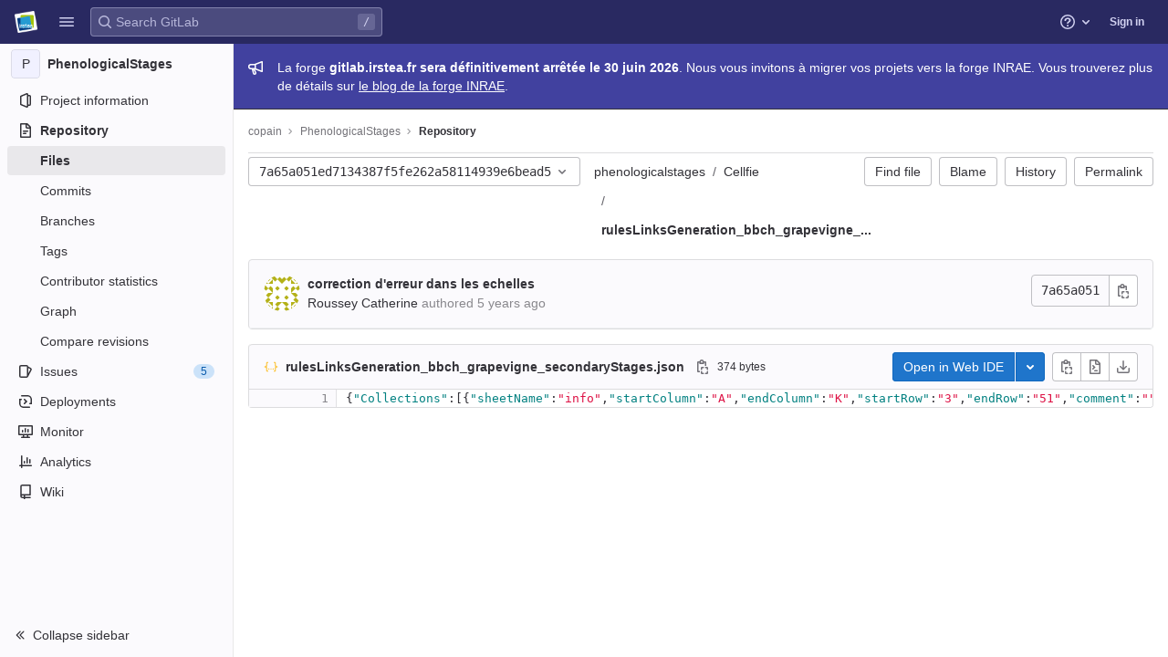

--- FILE ---
content_type: image/svg+xml
request_url: https://gitlab.irstea.fr/assets/file_icons/file_icons-6489590d770258cc27e4698405d309d83e42829b667b4d601534321e96739a5a.svg
body_size: 83431
content:
<?xml version="1.0" encoding="utf-8"?><svg xmlns="http://www.w3.org/2000/svg" xmlns:xlink="http://www.w3.org/1999/xlink"><symbol viewBox="0 0 24 24" id="actionscript" xmlns="http://www.w3.org/2000/svg"><path d="M4.744 2.031c-1.157 0-1.994.31-2.51.93-.515.612-.771 1.678-.771 3.197v2.467c0 1.408-.402 2.111-1.201 2.111v2.035c.8 0 1.2.679 1.2 2.036v2.654c0 1.512.26 2.562.78 3.152s1.355.885 2.502.885V19.43c-.447 0-.77-.151-.97-.453-.195-.303-.292-.815-.292-1.538v-2.267c0-1.807-.404-2.938-1.214-3.395v-.045c.81-.464 1.214-1.581 1.214-3.351V6.025c0-1.283.42-1.925 1.262-1.925V2.03zm14.66 0V4.1c.842 0 1.262.642 1.262 1.925v2.268c0 1.843.402 2.996 1.207 3.46v.046c-.805.442-1.207 1.544-1.207 3.306v2.356c0 .715-.1 1.22-.299 1.516-.2.302-.521.453-.963.453v2.068c1.152 0 1.984-.295 2.494-.885.516-.59.772-1.663.772-3.219V14.84c0-1.38.404-2.069 1.209-2.069v-2.035c-.805 0-1.21-.696-1.21-2.09V6.113c0-1.49-.255-2.54-.77-3.152-.516-.62-1.348-.93-2.495-.93zm-3.055 4.46c-.455 0-.886.057-1.293.173a3.055 3.055 0 0 0-1.078.527c-.307.241-.55.549-.73.924-.18.37-.27.817-.27 1.336 0 .663.165 1.227.492 1.695.332.468.832.864 1.502 1.188.264.125.51.249.737.369s.422.245.586.375c.167.13.299.271.394.424s.145.327.145.521c0 .144-.03.28-.09.405a.9.9 0 0 1-.275.318 1.4 1.4 0 0 1-.455.209 2.34 2.34 0 0 1-.635.076c-.415 0-.826-.083-1.233-.25a3.645 3.645 0 0 1-1.13-.764v2.223a3.68 3.68 0 0 0 1.101.418c.427.093.875.139 1.346.139.459 0 .893-.05 1.304-.153a3.001 3.001 0 0 0 1.09-.5c.311-.236.557-.542.737-.917.183-.38.275-.849.275-1.405 0-.403-.053-.755-.156-1.056-.104-.306-.254-.577-.45-.813s-.43-.447-.705-.633a6.753 6.753 0 0 0-.921-.535c-.252-.12-.477-.236-.676-.348-.2-.115-.37-.231-.51-.347a1.503 1.503 0 0 1-.322-.375.91.91 0 0 1-.116-.453.81.81 0 0 1 .102-.408.948.948 0 0 1 .29-.32c.123-.089.275-.156.454-.202a2.18 2.18 0 0 1 .598-.078c.16 0 .326.015.502.043.18.028.36.07.539.13.18.056.354.13.521.218.172.088.33.188.473.304V6.871a4.039 4.039 0 0 0-.957-.285 6.448 6.448 0 0 0-1.186-.096zm-8.773.165l-3.123 9.967h2.094l.605-2.217h3.053l.61 2.217h2.107L9.869 6.656H7.576zm1.072 1.78h.047c.028.347.077.646.145.896l.922 3.35H7.564l.934-3.377c.08-.288.13-.578.15-.87z" fill="#f44336"/></symbol><symbol viewBox="0 0 24 24" id="android" xmlns="http://www.w3.org/2000/svg"><path d="M14.847 5.357h-.95v-.95h.95m-4.746.95h-.949v-.95h.95m5.248-1.745l1.243-1.244a.487.487 0 0 0 0-.674.487.487 0 0 0-.674 0L14.515 2.15a5.734 5.734 0 0 0-2.516-.589 5.63 5.63 0 0 0-2.524.598L8.06.744a.476.476 0 0 0-.665 0 .47.47 0 0 0 0 .674L8.64 2.662C7.225 3.706 6.305 5.357 6.305 7.255h11.39c0-1.898-.95-3.559-2.345-4.593m4.718 5.543a1.424 1.424 0 0 0-1.424 1.423v6.644a1.424 1.424 0 0 0 1.424 1.424 1.424 1.424 0 0 0 1.423-1.424V9.628a1.424 1.424 0 0 0-1.423-1.423m-16.136 0a1.424 1.424 0 0 0-1.424 1.423v6.644a1.424 1.424 0 0 0 1.424 1.424 1.424 1.424 0 0 0 1.423-1.424V9.628a1.424 1.424 0 0 0-1.423-1.423m2.372 9.491a.95.95 0 0 0 .95.95h.949v3.321a1.424 1.424 0 0 0 1.423 1.424 1.424 1.424 0 0 0 1.424-1.424v-3.322h1.898v3.322a1.424 1.424 0 0 0 1.424 1.424 1.424 1.424 0 0 0 1.424-1.424v-3.322h.949a.95.95 0 0 0 .95-.949V8.205H6.304z" fill="#8bc34a"/></symbol><symbol viewBox="0 0 24 24" id="angular" xmlns="http://www.w3.org/2000/svg"><path d="M12 2.5l8.84 3.15-1.34 11.7L12 21.5l-7.5-4.15-1.34-11.7L12 2.5m0 2.1L6.47 17h2.06l1.11-2.78h4.7L15.45 17h2.05L12 4.6m1.62 7.9h-3.23L12 8.63z" fill="#e53935"/></symbol><symbol viewBox="0 0 24 24" id="angular-component" xmlns="http://www.w3.org/2000/svg"><path d="M12 2.5l8.84 3.15-1.34 11.7L12 21.5l-7.5-4.15-1.34-11.7L12 2.5m0 2.1L6.47 17h2.06l1.11-2.78h4.7L15.45 17h2.05L12 4.6m1.62 7.9h-3.23L12 8.63z" fill="#0288d1"/></symbol><symbol viewBox="0 0 24 24" id="angular-directive" xmlns="http://www.w3.org/2000/svg"><path d="M12 2.5l8.84 3.15-1.34 11.7L12 21.5l-7.5-4.15-1.34-11.7L12 2.5m0 2.1L6.47 17h2.06l1.11-2.78h4.7L15.45 17h2.05L12 4.6m1.62 7.9h-3.23L12 8.63z" fill="#ab47bc"/></symbol><symbol viewBox="0 0 24 24" id="angular-guard" xmlns="http://www.w3.org/2000/svg"><path d="M12 2.5l8.84 3.15-1.34 11.7L12 21.5l-7.5-4.15-1.34-11.7L12 2.5m0 2.1L6.47 17h2.06l1.11-2.78h4.7L15.45 17h2.05L12 4.6m1.62 7.9h-3.23L12 8.63z" fill="#43a047"/></symbol><symbol viewBox="0 0 24 24" id="angular-pipe" xmlns="http://www.w3.org/2000/svg"><path d="M12 2.5l8.84 3.15-1.34 11.7L12 21.5l-7.5-4.15-1.34-11.7L12 2.5m0 2.1L6.47 17h2.06l1.11-2.78h4.7L15.45 17h2.05L12 4.6m1.62 7.9h-3.23L12 8.63z" fill="#00897b"/></symbol><symbol viewBox="0 0 24 24" id="angular-resolver" xmlns="http://www.w3.org/2000/svg"><path d="M12 2.5l8.84 3.15-1.34 11.7L12 21.5l-7.5-4.15-1.34-11.7L12 2.5m0 2.1L6.47 17h2.06l1.11-2.78h4.7L15.45 17h2.05L12 4.6m1.62 7.9h-3.23L12 8.63z" fill="#43a047"/></symbol><symbol viewBox="0 0 24 24" id="angular-service" xmlns="http://www.w3.org/2000/svg"><path d="M12 2.5l8.84 3.15-1.34 11.7L12 21.5l-7.5-4.15-1.34-11.7L12 2.5m0 2.1L6.47 17h2.06l1.11-2.78h4.7L15.45 17h2.05L12 4.6m1.62 7.9h-3.23L12 8.63z" fill="#ffca28"/></symbol><symbol viewBox="0 0 100 100" id="apiblueprint" xmlns="http://www.w3.org/2000/svg"><path d="M50.001 8.216a16.998 16.998 0 0 0-16.998 16.998 16.998 16.998 0 0 0 4.945 11.974L24.73 58.093a16.998 16.998 0 0 0-3.175-.308A16.998 16.998 0 0 0 4.556 74.783 16.998 16.998 0 0 0 21.554 91.78a16.998 16.998 0 0 0 16.998-16.998 16.998 16.998 0 0 0-7.063-13.773l12.576-19.89a16.998 16.998 0 0 0 5.936 1.093 16.998 16.998 0 0 0 6.154-1.155l12.537 19.83a16.998 16.998 0 0 0-7.244 13.895 16.998 16.998 0 0 0 16.998 17 16.998 16.998 0 0 0 16.998-17 16.998 16.998 0 0 0-16.998-16.998 16.998 16.998 0 0 0-2.95.262L62.204 37.022a16.998 16.998 0 0 0 4.794-11.807A16.998 16.998 0 0 0 50 8.217z" fill="#42a5f5"/></symbol><symbol viewBox="0 0 24 24" id="applescript" xmlns="http://www.w3.org/2000/svg"><path d="M18.733 19.499c-.83 1.24-1.71 2.45-3.05 2.47-1.34.03-1.77-.79-3.29-.79-1.53 0-2 .77-3.27.82-1.31.05-2.3-1.32-3.14-2.53-1.71-2.47-3.02-7.02-1.26-10.08.87-1.52 2.43-2.48 4.12-2.51 1.28-.02 2.5.87 3.29.87.78 0 2.26-1.07 3.81-.91.65.03 2.47.26 3.64 1.98-.09.06-2.17 1.28-2.15 3.81.03 3.02 2.65 4.03 2.68 4.04-.03.07-.42 1.44-1.38 2.83m-5.71-16c.73-.83 1.94-1.46 2.94-1.5.13 1.17-.34 2.35-1.04 3.19-.69.85-1.83 1.51-2.95 1.42-.15-1.15.41-2.35 1.05-3.11z" fill="#78909c"/></symbol><symbol preserveAspectRatio="xMidYMid" viewBox="0 0 256 256" id="appveyor" xmlns="http://www.w3.org/2000/svg"><path d="M127.646 17.356c61.588 0 110.999 49.414 110.999 110.29a110.638 110.638 0 0 1-110.999 110.999c-60.873 0-110.29-49.414-110.29-110.999 0-60.873 49.414-110.29 110.29-110.29zm27.213 131.77c-12.174 15.756-34.375 18.62-49.414 6.446-15.039-11.459-17.187-33.66-5.013-49.414 12.891-15.039 35.091-17.904 50.131-6.445 15.039 12.174 17.187 34.375 4.297 49.414zm-58.723 72.331l42.252-40.82c-15.756 3.58-32.227.716-45.117-10.026-15.039-11.459-21.484-30.795-19.336-48.699L35.98 163.45s-5.013-9.31-6.446-26.498l66.602-52.278c20.052-14.323 47.266-15.04 66.602 0 21.484 17.187 25.781 48.698 10.027 72.33l-48.699 69.466c-7.161 0-21.484-2.149-27.93-5.013z" fill="#00b3e0" fill-rule="evenodd"/></symbol><symbol viewBox="0 0 720 720" id="arduino" xmlns="http://www.w3.org/2000/svg"><defs><symbol id="ama" preserveAspectRatio="xMinYMin meet" xmlns="http://www.w3.org/2000/svg"><path fill="none" stroke-opacity="100%" stroke-width="60" stroke="#00979c" d="M174 30a10.5 10.1 0 0 0 0 280C364 320 344 30 544 30a10.5 10.1 0 0 1 0 280C354 320 374 30 174 30"/><path d="M528 205v-32.8h-32.5v-13.7H528V126h13.9v32.5h32.5v13.7h-32.5V205H528z" text-anchor="middle" fill="#00979c" stroke-width="20" stroke="#00979c" font-family="sans-serif" font-size="167"/><path fill="#00979c" stroke="#00979c" stroke-width="23.6" transform="matrix(1.56 0 0 .64 -366 .528)" d="M321 266v-17.4h53.3V266H321z"/></symbol></defs><use x="20.063" y="360.85" transform="matrix(.997 0 0 .997 -18.596 -159.19)" xlink:href="#ama"/></symbol><symbol viewBox="0 0 24 24" id="assembly" xmlns="http://www.w3.org/2000/svg"><path d="M1.7 1.547V22.45h3.382v-2.088H3.391V3.636h1.691v-2.09zm17.218 0v2.09h1.694v16.727h-1.694v2.09h3.383V1.548zm-3.753 2.461c-.5 0-.93.075-1.29.225-.36.149-.652.372-.877.67a2.99 2.99 0 0 0-.494 1.11 6.715 6.715 0 0 0-.156 1.54 7 7 0 0 0 .15 1.526c.101.442.265.812.49 1.11.223.299.513.525.873.677.36.152.795.23 1.304.23.518 0 .954-.075 1.308-.225a2.13 2.13 0 0 0 .868-.67c.22-.29.381-.662.485-1.113.104-.454.156-.967.156-1.54s-.052-1.078-.152-1.514a2.92 2.92 0 0 0-.485-1.106 2.09 2.09 0 0 0-.869-.686c-.353-.156-.79-.234-1.311-.234zm-6.814.12a.941.941 0 0 1-.138.458.849.849 0 0 1-.356.296 1.71 1.71 0 0 1-.503.137 5.244 5.244 0 0 1-.631.037v1.11h1.435v3.6H6.723v1.188h4.545V9.765H9.863V4.128zm6.814 1.138c.375 0 .643.176.805.527.161.347.241.932.241 1.756 0 .813-.082 1.399-.247 1.755-.164.357-.43.534-.799.534s-.636-.177-.801-.534-.247-.94-.247-1.748c0-.83.082-1.416.243-1.763.162-.35.43-.527.805-.527zm-6.33 7.64c-.5 0-.93.073-1.29.223a2.068 2.068 0 0 0-.877.673c-.226.301-.39.67-.494 1.106s-.155.949-.155 1.54c0 .573.049 1.082.15 1.527.1.442.264.813.49 1.112.222.299.514.524.874.677s.793.228 1.302.228c.518 0 .954-.075 1.308-.225a2.14 2.14 0 0 0 .869-.67c.219-.29.38-.662.484-1.113.104-.454.156-.967.156-1.54s-.05-1.078-.15-1.514a2.923 2.923 0 0 0-.487-1.106 2.084 2.084 0 0 0-.867-.686c-.353-.156-.792-.233-1.313-.233zm5.845.118a.941.941 0 0 1-.137.458.849.849 0 0 1-.357.296c-.134.064-.301.11-.502.137a5.245 5.245 0 0 1-.631.037v1.112h1.435v3.597h-1.435v1.189h4.544v-1.19h-1.404v-5.637H14.68zm-5.845 1.138c.375 0 .643.176.805.527.161.347.241.932.241 1.755 0 .814-.08 1.4-.245 1.756-.164.357-.432.534-.8.534s-.637-.177-.802-.534-.245-.939-.245-1.746c0-.83.08-1.418.241-1.765.162-.35.43-.527.805-.527z" fill="#ff6e40"/></symbol><symbol viewBox="0 0 24 24" id="audio" xmlns="http://www.w3.org/2000/svg"><path d="M16 9V7h-4v5.5c-.42-.31-.93-.5-1.5-.5A2.5 2.5 0 0 0 8 14.5a2.5 2.5 0 0 0 2.5 2.5 2.5 2.5 0 0 0 2.5-2.5V9h3m-4-7a10 10 0 0 1 10 10 10 10 0 0 1-10 10A10 10 0 0 1 2 12 10 10 0 0 1 12 2z" fill="#ef5350"/></symbol><symbol viewBox="0 0 24 24" id="aurelia" xmlns="http://www.w3.org/2000/svg"><defs><linearGradient id="api" x1="-31.824" x2="19.682" y1="-11.741" y2="35.548" gradientTransform="scale(.95818 1.0436)" gradientUnits="userSpaceOnUse" xlink:href="#apa"/><linearGradient id="apa" x1="-3.881" x2="2.377" y1="-1.442" y2="4.304"><stop stop-color="#C06FBB" offset="0"/><stop stop-color="#6E4D9B" offset="1"/></linearGradient><linearGradient id="apj" x1="12.022" x2="-15.716" y1="13.922" y2="-23.952" gradientTransform="scale(.96226 1.0392)" gradientUnits="userSpaceOnUse" xlink:href="#apb"/><linearGradient id="apb" x1=".729" x2="-.971" y1=".844" y2="-1.477"><stop stop-color="#6E4D9B" offset="0"/><stop stop-color="#77327A" offset=".14"/><stop stop-color="#B31777" offset=".29"/><stop stop-color="#CD0F7E" offset=".84"/><stop stop-color="#ED2C89" offset="1"/></linearGradient><linearGradient id="apk" x1="-23.39" x2="23.931" y1="-57.289" y2="8.573" gradientTransform="scale(1.0429 .95884)" gradientUnits="userSpaceOnUse" xlink:href="#apc"/><linearGradient id="apc" x1="-2.839" x2="2.875" y1="-6.936" y2="1.017"><stop stop-color="#C06FBB" offset="0"/><stop stop-color="#6E4D9B" offset="1"/></linearGradient><linearGradient id="apl" x1="-53.331" x2="6.771" y1="-30.517" y2="18.785" gradientTransform="scale(.99898 1.001)" gradientUnits="userSpaceOnUse" xlink:href="#apd"/><linearGradient id="apd" x1="-8.212" x2="1.02" y1="-4.691" y2="2.882"><stop stop-color="#C06FBB" offset="0"/><stop stop-color="#6E4D9B" offset="1"/></linearGradient><linearGradient id="apm" x1="-14.029" x2="41.998" y1="-23.111" y2="26.259" gradientTransform="scale(1.0003 .99965)" gradientUnits="userSpaceOnUse" xlink:href="#ape"/><linearGradient id="ape" x1="-1.404" x2="4.19" y1="-2.309" y2="2.62"><stop stop-color="#C06FBB" offset="0"/><stop stop-color="#6E4D9B" offset="1"/></linearGradient><linearGradient id="apn" x1="31.177" x2="3.37" y1="41.442" y2="3.402" gradientTransform="scale(.96254 1.0389)" gradientUnits="userSpaceOnUse" xlink:href="#apf"/><linearGradient id="apf" x1="1.911" x2=".204" y1="2.539" y2=".204"><stop stop-color="#6E4D9B" offset="0"/><stop stop-color="#77327A" offset=".14"/><stop stop-color="#B31777" offset=".29"/><stop stop-color="#CD0F7E" offset=".84"/><stop stop-color="#ED2C89" offset="1"/></linearGradient><linearGradient id="apo" x1="-31.905" x2="19.599" y1="-14.258" y2="42.767" gradientTransform="scale(.95823 1.0436)" gradientUnits="userSpaceOnUse" xlink:href="#apg"/><linearGradient id="apg" x1="-3.881" x2="2.377" y1="-1.738" y2="5.19"><stop stop-color="#C06FBB" offset="0"/><stop stop-color="#6E4D9B" offset="1"/></linearGradient><linearGradient id="app" x1="4.301" x2="34.534" y1="34.41" y2="4.514" gradientTransform="scale(1.002 .99796)" gradientUnits="userSpaceOnUse" xlink:href="#aph"/><linearGradient id="aph" x1=".112" x2=".901" y1=".897" y2=".116"><stop stop-color="#6E4D9B" offset="0"/><stop stop-color="#77327A" offset=".14"/><stop stop-color="#B31777" offset=".53"/><stop stop-color="#CD0F7E" offset=".79"/><stop stop-color="#ED2C89" offset="1"/></linearGradient></defs><g clip-rule="evenodd" fill="none" fill-rule="evenodd" stroke-linejoin="round" stroke-miterlimit="1.414"><path d="M8.002 6.127L4.117 8.719.116 2.723 4 .13z" transform="translate(11.282 3.07) scale(.47102)" fill="url(#api)"/><path d="M9.179 1.887l6.637 9.946-7.906 5.276-6.637-9.946L.115 5.43 8.02.153z" transform="translate(12.215 13.552) scale(.47102)" fill="url(#apj)"/><path d="M7.3 1.88l1.462 2.189-6.018 4.015L.124 4.16l1.315-.877L6.143.144z" transform="translate(8.41 16.686) scale(.47102)" fill="url(#apk)"/><path d="M2.328 1.146L4.016.02l2.619 3.925L2.75 6.537l-1.46-2.19 2.197-1.466zm-1.04 3.201L.132 2.612l2.197-1.466 1.158 1.735z" transform="translate(16.99 11.686) scale(.47102)" fill="url(#apl)"/><path d="M5.346 9.155l-1.315.877L.03 4.035 6.047.019l2.805 4.204L4.15 7.36l4.703-3.138 1.197 1.793z" transform="translate(2.738 8.18) scale(.47102)" fill="url(#apm)"/><path d="M14.533 9.934l1.197 1.793-7.907 5.276-1.196-1.793L.052 5.358 7.958.082z" transform="translate(4.753 2.36) scale(.47102)" fill="url(#apn)"/><path d="M6.235 7.177L4.038 8.643 2.84 6.849.036 2.646 3.92.053 7.923 6.05z" transform="translate(11.32 3.106) scale(.47102)" fill="url(#apo)"/><path d="M9.632 19.05l-.545-.818 2.215-1.478.546.817z" fill="#714896"/><path d="M17.597 13.735l-.545-.817 1.035-.691.545.817z" fill="#6f4795"/><path d="M5.256 12.492l-.564-.845 2.216-1.478.563.845z" fill="#88519f"/><path d="M13.221 7.177l-.564-.845 1.035-.69.564.844z" fill="#85509e"/><path d="M16.538 14.441l-3.724 2.485-.545-.817 3.724-2.485z" fill="#8d166a"/><path d="M11.598 7.039l.564.844-3.724 2.485-.564-.844z" fill="#a70d6f"/><path d="M4.2 6.363l.703 1.054-1.053.702-.703-1.053z" fill="#9e61ad"/><path d="M7.996 18.99l.703 1.054-1.054.703-.702-1.054z" fill="#8053a3"/><path d="M8.372 38.294L.017 29.876 29.749.08l8.636 8.201z" transform="rotate(11.282 -5.61 25.53) scale(.47102)" fill="url(#app)"/></g></symbol><symbol viewBox="0 0 24 24" id="autohotkey" xmlns="http://www.w3.org/2000/svg"><path d="M5 3c-1.11 0-2 .89-2 2v14a2 2 0 0 0 2 2h14a2 2 0 0 0 2-2V5a2 2 0 0 0-2-2H5zm3.668 3.447c.26 0 .478.086.652.256s.262.379.262.625c0 .34-.014.852-.041 1.537a51.76 51.76 0 0 0-.033 1.53c0 .111-.016.326-.047.644a6.149 6.149 0 0 0-.033.68l2.578-.485c1.007-.179 1.874-.281 2.603-.308.018-.3.048-1.105.088-2.416.01-.345.115-.742.317-1.19.25-.55.533-.826.851-.826.237 0 .448.08.631.236.197.17.295.382.295.637a.775.775 0 0 1-.025.201c-.09.327-.135.612-.135.854 0 .125-.014.32-.041.584-.023.26-.033.453-.033.578 0 .425-.022 1.056-.067 1.893a38.965 38.965 0 0 0-.068 1.892c0 .327.025.816.074 1.465.05.649.074 1.136.074 1.463a.84.84 0 0 1-.261.625.893.893 0 0 1-.65.254 1 1 0 0 1-.686-.254.777.777 0 0 1-.29-.611c0-.327-.015-.818-.046-1.471a39.554 39.554 0 0 1-.041-1.47c0-.256.004-.482.013-.679-.702.032-1.57.143-2.603.33-.86.157-1.719.316-2.578.477-.01.304-.042.812-.096 1.523a22.355 22.355 0 0 0-.066 1.538.84.84 0 0 1-.262.625.893.893 0 0 1-.65.253.898.898 0 0 1-.653-.253.84.84 0 0 1-.262-.625c0-.453.038-1.128.114-2.028.08-.9.12-1.575.12-2.027 0-.573.015-1.436.042-2.586.027-1.155.04-2.017.04-2.59a.84.84 0 0 1 .263-.625.895.895 0 0 1 .65-.256z" fill="#4caf50"/></symbol><symbol viewBox="0 0 24 24" id="autoit" xmlns="http://www.w3.org/2000/svg"><path d="M12.002 2a10 10 0 0 0-10 10 10 10 0 0 0 10 10 10 10 0 0 0 10-10 10 10 0 0 0-10-10zm.139 4.419c.428 0 .784.099 1.07.294.288.196.531.44.731.731l5.71 8.262H9.026l1.707-2.35h3.15c.295 0 .552.01.77.028a11.19 11.19 0 0 1-.443-.62c-.169-.251-.33-.485-.485-.704l-1.64-2.417-4.29 6.063H4.45l5.86-8.262c.19-.264.431-.5.723-.71.291-.21.661-.315 1.108-.315z" fill="#1976d2"/></symbol><symbol viewBox="0 0 24 24" id="babel" xmlns="http://www.w3.org/2000/svg"><path d="M18.23 11.21c-.03-.16-.47-.71-1.32-1.65-.02-.19.29-.45.9-.8l1.74-1.55c.39-.5.62-1.28.69-2.38l-.02-.26c-.07-.78-.63-1.4-1.69-1.89-.63-.42-1.76-.65-3.38-.68-1.35.11-3.11.59-5.28 1.43-.6.43-1.28.86-2.04 1.28l.01.14.21-.08c.08-.01.13.03.14.11l.13-.07.07-.01.01.06c0 .07-.47.44-1.76 1.35l-.06.12c-.31.02-.61.25-.91.67l.08.12.25-.09.18.24c.32-.33.66-.62 1.03-.87.19.05.29.11.44.16 1.02-.75 2.03-1.3 3.04-1.64l.01.14c-.2.27-.32.42-.38.42l.1.23c.01.19-2.55 7-6.66 14.44l.08.19c.35-.08.58-.17.75-.26l.01.13.4-.03-.67 1.76.14.06c.57-.64 1-1.29 1.3-1.88 1.67-.49 2.94-.97 3.82-1.44.88-.08 1.56-.31 2.02-.7l.92-.47c1.27-.98 2.22-1.67 2.87-2.08 1.33-.98 2.2-1.93 2.6-2.85l.23-1.37m-3.46 2.31L13 14.91c-1.29.85-2 1.3-2.09 1.3-2.07 1.13-3.36 1.72-3.86 1.76l-.05.01c.04-.23.96-2.12 2.75-5.67.78-.06 2.02-.43 3.71-1.1l.41-.03c.85-.08 1.49.09 1.91.49l.03.26c-.31.9-.67 1.44-1.04 1.59m1.09-5.78c-.18.22-.68.59-1.5 1.11-.27.03-1.27.42-3.01 1.18l-.28-.05-.01-.12c-.02-.25.09-.57.34-.95.13-.7.28-1.12.44-1.2l1.45-3.28c-.02-.22.29-.35.93-.46l.21-.02.01.18 1.16-.16c1.15-.1 1.75.14 1.8.7l.13-.02-.03-.32.15-.02c.35.19.52.4.54.68.02.18-.08.41-.29.68-.09.01-.14-.06-.15-.18l-.14.01-.03.4c-.58.87-1.01 1.31-1.27 1.34z" fill="#fdd835"/></symbol><symbol fill-opacity=".05" viewBox="0 0 400 400" id="bithound" xmlns="http://www.w3.org/2000/svg"><g fill="#e53935" fill-opacity="1"><path d="M350.738 186.163c-1.32-13.024-4.224-26.312-8.36-38.72-11.88-35.464-33.968-71.808-61.864-96.888-1.232-1.056-5.896-3.872-7.656-2.904-4.576 2.552 4.048 20.064 5.104 23.232 6.512 19.36 10.648 39.864 5.984 60.104-6.248 26.752-26.752 45.496-54.12 47.784-15.048 1.232-30.184-.44-45.232 1.32-22.528 2.64-45.496 10.384-59.84 28.864-1.672 2.112-3.168 4.488-4.576 6.952h-.352c-5.544.616-11.088-1.76-13.816-3.256-.704-.44-1.408-.792-1.936-1.056-16.72-9.24-29.04-29.92-36.608-46.992-3.432-7.92-6.336-16.192-8.184-24.552-.88-3.784-.968-7.744-1.144-11.616-.088-2.376.264-5.72-1.056-7.832-2.904-4.576-6.6-.176-7.216 3.52-.968 6.072-1.848 12.056-1.584 18.216.44 10.384 3.344 20.68 7.04 30.36 5.456 14.256 13.112 27.368 23.056 39.072 4.136 4.84 8.536 9.328 13.288 13.464 4.224 3.784 9.592 6.776 12.76 11.616 3.696 5.544 4.312 12.408 3.96 18.832-.88 16.984-1.408 32.912 3.432 49.456 4.224 14.696 9.504 29.744 18.304 42.328 4.4 6.248 9.856 12.848 15.84 17.512 4.048 3.168 11.704 3.52 7.304-8.096-9.768-25.784-10.648-52.536 4.576-76.648 12.76-20.064 35.288-37.928 60.72-34.76 37.4 4.664 63.448 38.984 61.6 75.68-.528 10.296-.88 19.096-4.136 28.776-1.32 3.872-2.288 8.8-1.32 12.848 1.584 6.864 9.24 4.312 12.584-.176 9.064-12.32 18.568-24.288 27.104-36.96 27.808-41.536 41.36-89.584 36.344-139.48z"/><path d="M141.21 85.051c.616 2.024 1.232 4.224 1.672 6.6.088.968.352 2.024.88 2.992 2.288 5.984 7.832 9.24 13.024 12.32 3.168 1.936 8.888 3.784 12.408 5.192 4.576 1.848 14.432-.528 19.096-.88 10.736-.88 20.68-4.664 30.536 1.056-50.512 59.224-2.816 72.424 34.144 43.912 42.24-32.56 2.464-109.384 2.464-109.384s-.88-5.984-16.896-9.504a51.52 51.52 0 0 0-4.488-2.112c-15.84-7.304-30.096 4.664-41.536 14.432-3.344 2.816-6.6 5.632-10.12 8.272-4.752 3.52-9.856 6.424-15.224 8.976-5.632 2.64-12.32 5.632-18.568 5.896-.88 0-2.552.176-4.312.528-2.728.264-4.136.968-4.752 2.2-1.056.88-1.76 2.112-1.584 3.696.176 2.2 1.232 4.048 2.376 5.456.352.088.616.264.88.352z"/></g></symbol><symbol viewBox="0 0 256 256" id="blink" xmlns="http://www.w3.org/2000/svg"><path class="st0" d="M130.974 23.383c57.809 1.624 103.262 49.782 101.638 107.591s-49.782 103.262-107.59 101.639C67.303 230.989 21.85 183.01 23.383 125.293c1.533-57.81 49.602-103.443 107.41-101.91h.181zm-.541 10.823c-51.766-1.353-94.875 39.59-96.137 91.447-1.353 51.766 39.59 94.875 91.357 96.137 51.766 1.353 94.875-39.59 96.137-91.357 1.443-51.856-39.5-94.875-91.357-96.227.09 0 0 0 0 0z" fill="#f9a825"/><path class="st0" d="M137.9 93.403c-4.149 3.968-2.525 12.806 3.878 19.57s15.241 8.838 19.209 4.78c3.968-4.058 2.706-12.987-3.788-19.751-6.493-6.764-15.422-8.748-19.57-4.78zm52.217-25.162c8.207 8.568 14.43 18.758 18.398 29.851 0 0 2.706 7.395-5.862 7.395H181.73s-6.674-.54-6.944 5.14c-.451 7.035-.27 12.988-.27 12.988.27 4.058 1.803 8.026 4.328 11.183l21.554 22.727a9.184 9.184 0 0 1 1.082 12.355c-10.912 18.578-28.408 32.286-49.06 38.509-6.314 1.894-6.945-3.247-6.765-6.764 0-2.255 2.616-52.397 2.616-52.397.721-5.411-.992-10.912-4.78-14.881-6.764-7.215-11.003-11.814-11.003-11.814s-4.78-4.78-11.634-11.904c-3.788-3.878-9.018-5.862-14.43-5.501H54.027c-3.427 0-8.658-.812-6.403-7.035 7.305-20.292 21.915-37.066 41.124-46.896 3.878-2.705 9.199-1.984 12.265 1.714l21.554 22.727c3.066 2.705 6.944 4.329 11.003 4.78 0 0 5.862.45 12.987.36 5.591 0 5.501-6.764 5.501-6.764s.902-13.888 1.173-20.923c-.27-2.976 1.894-5.591 4.78-5.862.991-.09 1.893.09 2.795.451 11.003 4.69 21.013 11.634 29.22 20.292z" fill="#f9a825"/></symbol><symbol viewBox="0 0 400 400" id="bower" xmlns="http://www.w3.org/2000/svg"><path d="M376.834 196.261c-18.912-18.172-113.486-29.517-143.327-32.819a87.566 87.566 0 0 0 3.692-10.58c4.068-1.78 8.46-3.438 13-4.822.553 1.632 3.159 7.885 4.644 10.853 60.004 1.655 63.085-44.591 65.525-57.26 2.387-12.389 2.265-24.359 22.847-46.241-30.663-8.936-74.759 13.85-89.53 47.762-5.55-2.08-11.114-3.615-16.615-4.565-3.943-15.905-24.474-60.215-78.352-60.215-68.215 0-142.567 56.276-142.567 151.542 0 80.078 54.672 150.258 85.559 150.258 13.49 0 25.094-10.103 27.818-19.158 2.284 6.209 9.292 25.51 11.593 30.424 3.402 7.267 19.134 13.554 26.018 6.014 8.852 4.917 25.095 7.88 33.947-5.235 17.049 3.606 32.12-6.56 32.45-18.691 8.365-.447 12.469-12.193 10.642-21.547-1.346-6.887-15.732-31.599-21.343-40.13 11.108 9.035 39.243 11.593 42.66.006 17.909 14.057 45.817 6.679 48.03-4.753 21.761 5.654 46.72-6.764 42.621-21.803 34.958-2.418 30.483-39.611 20.675-49.037z" fill="#543729"/><path d="M279.494 116.935c7.529-14.938 16.99-31.25 28.94-41.34-13.153 5.3-26.139 21.146-33.817 38.083a118.443 118.443 0 0 0-11.893-6.646c10.71-22.862 35.598-41.955 63.025-43.447-18.37 16.662-11.85 51.29-26.954 69.623-4.322-4.342-14.247-12.72-19.301-16.273zm-11.876 24.326c.008-.572.222-4.981.624-6.994-1.054-.248-7.601-1.529-11.015-1.449-.249 4.288 1.802 11.581 3.828 15.972 13.956-.292 24.036-4.472 29.969-8.314-5.051-2.354-13.67-4.448-20.224-5.7-.732 1.513-2.531 5.368-3.182 6.485z" fill="#00acee"/><g stroke-width=".973" transform="translate(10.989 32.73) scale(.81733)"><path d="M250.54 277.39c.004.024.015.057.018.082-2.165-4.657-4.463-10.314-7.208-17.708 10.688 15.557 44.184 7.533 42.427-6.407 16.395 12.336 50.143-2.055 42.471-19.353 16.423 7.653 35.168-7.745 30.964-14.455 28 5.4 54.832 10.783 63.256 12.938-5.595 9.123-18.339 15.566-37.549 11.089 10.38 14.14-9.773 31.105-37.844 21.76 6.18 13.883-18.814 26.38-47.22 11.91.361 13.889-35.24 15.488-49.315.143zm55.543-70.194c32.497 2.495 86.238 7.34 119.51 11.997-2.102-10.828-7.844-13.921-25.905-18.772-19.425 2.072-68.706 6.913-93.604 6.776z" fill="#2baf2b"/><path d="M285.78 253.36c16.395 12.336 50.143-2.055 42.471-19.353 16.423 7.653 35.168-7.745 30.964-14.455-33.103-6.383-67.84-12.788-75.719-13.908 4.78.254 12.702.797 22.59 1.556 24.899.137 74.18-4.704 93.604-6.775-31.452-7.975-95.666-19.613-140.01-22.48-2.055 3.003-5.833 8.097-12.413 13.51-19.403 41.053-54.557 68.34-93.454 68.34-11.335 0-24.018-1.912-38.233-6.456-8.865 9.497-46.661 16.694-77.329 1.641 24.326 56.961 80.74 94.984 143.19 94.984 52.591 0 75.912-53.704 70.808-67.914-1.238-3.45-6.145-14.889-8.891-22.283 10.689 15.556 44.185 7.532 42.429-6.408z" fill="#ffcc2f"/><path d="M253.91 145.27c4.644-2.526 20.69-12.253 35.981-15.908a67.843 67.843 0 0 1-.536-5.12c-10.032 2.403-28.945 10.51-39.784-.661 22.866 6.9 34.283-6.149 51.09-6.149 10.014 0 24.305 2.798 35.57 7.22-9.061-8.37-38.772-33.63-75.558-33.717-8.213 9.957-17.09 31.526-6.764 54.334z" fill="#cecece"/><path d="M115.58 253.33c14.215 4.544 26.898 6.457 38.233 6.457 38.896 0 74.05-27.29 93.454-68.341-14.351 11.978-39.291 22.228-78.241 22.228 34.694-7.866 64.56-25.156 79.753-50.427-10.68-16.998-22.263-54.603 7.07-84.33-4.512-14.497-26.475-52.766-75.095-52.766-84.85 0-155.17 71.001-155.17 166.15 0 22.525 4.547 43.65 12.67 62.664 30.666 15.054 68.462 7.858 77.327-1.64z" fill="#ef5734"/><path d="M141.03 108.45c0 21.644 17.546 39.191 39.19 39.191s39.192-17.548 39.192-39.191c0-21.644-17.548-39.191-39.192-39.191s-39.19 17.547-39.19 39.191z" fill="#ffcc2f"/><path d="M156.76 108.45c0 12.958 10.507 23.463 23.463 23.463 12.96 0 23.464-10.506 23.464-23.463 0-12.959-10.504-23.464-23.464-23.464-12.957 0-23.463 10.506-23.463 23.464z" fill="#543729"/><ellipse cx="180.22" cy="98.044" rx="13.673" ry="8.501" fill="#fff"/></g></symbol><symbol viewBox="0 0 140 140" id="browserlist" xmlns="http://www.w3.org/2000/svg"><path d="M70 10.172A59.828 59.828 0 0 0 10.172 70 59.828 59.828 0 0 0 70 129.828 59.828 59.828 0 0 0 129.828 70 59.828 59.828 0 0 0 70 10.172zm-4.836 8.785C65.66 23 66.516 26.28 67.736 29.18c4.779-4.287 10.265-7.546 16.041-9.02-.981 3.938-1.357 7.295-1.261 10.43 6.026-2.314 12.349-3.404 18.3-2.706-3.182 2.413-5.482 4.717-7.128 7.015-2.201 12.074 6.858 20.43 14.779 24.551a5.128 5.128 0 0 1 5.183-3.888 5.128 5.128 0 0 1 3.7 8.435V64c-.487 1.055-2.002 2.343-3.496 3.219-4.076 2.39-11.173 5.736-20.915 7.39.045 1.214.077 2.453.077 3.747 0 4.817-.485 8.291-1.385 10.699-3.3 13.313-12.648 26.76-24.695 31.95.357-4.082.197-7.484-.402-10.591-5.582 3.219-11.646 5.278-17.623 5.52h-.002c1.785-3.662 2.855-6.878 3.412-9.976-6.347.996-12.727.742-18.377-1.17 2.93-2.732 5.054-5.314 6.673-7.96-6.292-1.344-12.169-3.87-16.766-7.686 3.822-1.544 6.795-3.239 9.3-5.197-5.426-3.517-10.034-7.998-12.972-13.23 4.012-.07 7.321-.568 10.3-1.453-3.786-5.215-6.468-11.032-7.333-16.951 3.861 1.405 7.196 2.133 10.36 2.355-1.662-6.22-2.081-12.605-.768-18.436 3.03 2.634 5.824 4.48 8.63 5.815.677-6.406 2.576-12.52 5.893-17.496 1.926 3.622 3.914 6.392 6.111 8.672 2.93-5.754 6.9-10.798 11.791-14.262zM91.63 38.514c-2.395 5.514-1.665 11.297-.555 18.732a2.138 2.138 0 0 0 .28-4.178 3.419 3.419 0 1 1 .092 6.704c.574 3.882 1.157 8.18 1.421 13.125a67.143 67.143 0 0 0 3.25-.649c6.616-1.487 12.258-3.801 16.871-6.506.45-.264.884-.563 1.276-.867.366-.557.333-.957.035-1.285-4.831-1.245-10.891-4.53-15.258-8.795-4.764-4.653-7.427-10.164-7.412-16.281z" fill="#ffca28"/></symbol><symbol viewBox="0 0 24 24" id="bucklescript" xmlns="http://www.w3.org/2000/svg"><path d="M3 3v18h18V3zm14.1 8.858a5.5 5.5 0 0 1 1.26.145c.417.093.778.213 1.082.357v1.723h-.179a3.281 3.281 0 0 0-.96-.603 2.867 2.867 0 0 0-1.155-.247c-.139 0-.276.012-.415.035a1.4 1.4 0 0 0-.396.12.756.756 0 0 0-.291.232.54.54 0 0 0-.123.347c0 .198.066.35.196.456.13.104.376.2.738.288.237.057.466.111.683.165.22.053.455.127.707.221.495.188.86.444 1.095.77.237.32.357.738.357 1.254 0 .736-.272 1.336-.813 1.798-.539.458-1.27.688-2.197.688a5.447 5.447 0 0 1-1.403-.161 6.724 6.724 0 0 1-1.117-.416v-1.794h.183c.345.318.73.563 1.156.734.428.171.838.257 1.232.257.101 0 .236-.011.4-.032s.3-.053.404-.1a.97.97 0 0 0 .313-.225c.084-.09.126-.224.126-.401a.568.568 0 0 0-.183-.423c-.119-.121-.294-.213-.525-.277a12.96 12.96 0 0 0-.773-.185 5.523 5.523 0 0 1-.76-.227c-.544-.204-.937-.48-1.177-.828-.238-.351-.357-.786-.357-1.305 0-.697.27-1.264.809-1.703.541-.442 1.235-.663 2.084-.663zm-8.98.136h2.51c.52 0 .902.02 1.142.06.243.04.484.128.722.266.246.143.428.337.547.582.122.24.181.518.181.83 0 .36-.082.68-.247.959a1.697 1.697 0 0 1-.7.642v.04c.424.098.758.298 1.004.603.25.305.374.706.374 1.205 0 .362-.063.686-.19.97-.125.285-.297.52-.517.707a2.31 2.31 0 0 1-.844.473c-.304.093-.69.14-1.16.14H8.12zm1.658 1.371v1.582h.262c.263 0 .487-.006.672-.016.185-.01.332-.044.44-.101.15-.077.248-.174.294-.295.047-.124.07-.266.07-.427a.909.909 0 0 0-.083-.371.518.518 0 0 0-.282-.277 1.187 1.187 0 0 0-.456-.086c-.18-.006-.432-.009-.76-.009zm0 2.873V18.1h.123c.469 0 .804-.002 1.007-.005a1.32 1.32 0 0 0 .56-.13.712.712 0 0 0 .357-.332c.067-.14.1-.3.1-.481 0-.238-.04-.42-.122-.548-.078-.13-.213-.227-.404-.29a1.842 1.842 0 0 0-.539-.072 50.163 50.163 0 0 0-.716-.004z" fill="#26a69a"/></symbol><symbol viewBox="0 0 24 24" id="c" xmlns="http://www.w3.org/2000/svg"><path d="M16.45 15.97l.42 2.44c-.26.14-.68.27-1.24.39-.57.13-1.24.2-2.01.2-2.21-.04-3.87-.7-4.98-1.96-1.14-1.27-1.68-2.88-1.68-4.83C7 9.9 7.68 8.13 9 6.89 10.28 5.64 11.92 5 13.9 5c.75 0 1.4.07 1.94.19s.94.25 1.2.4l-.6 2.49-1.04-.34c-.4-.1-.87-.15-1.4-.15-1.15-.01-2.11.36-2.86 1.1-.76.73-1.14 1.85-1.18 3.34.01 1.36.37 2.42 1.08 3.2.71.77 1.7 1.17 2.99 1.18l1.33-.12c.43-.08.79-.19 1.09-.32z" fill="#0277bd"/></symbol><symbol viewBox="0 0 300 300" id="cabal" xmlns="http://www.w3.org/2000/svg"><g transform="translate(0 -822.52)" fill-rule="evenodd" color="#000"><rect transform="matrix(-.98339 .18149 .60192 .79856 0 0)" x="405.55" y="967.22" width="107.25" height="156.59" rx="12.306" ry="12.31" fill="#2d9bbd"/><rect transform="matrix(-.98528 .17093 -.59175 .80612 0 0)" x="-1156.5" y="1461.9" width="108.34" height="123.15" rx="10.69" ry="12.31" fill="#4a4bcd"/><path d="M52.112 965.158c-1.343 3.515-26.292 23.248-25.744 27.277.548 4.03 29.812 16.023 32.04 19.027s10.545 41.668 13.603 42.5 18.828-31.274 21.548-32.932c2.72-1.658 32.808 2.503 34.15-1.01 1.343-3.515-18.174-35.352-18.721-39.381-.548-4.03 9.732-40.12 7.502-43.125-2.229-3.005-30.06 9.427-33.118 8.594-3.059-.833-26.793-27.3-29.514-25.643-2.72 1.657-.405 41.177-1.747 44.693z" fill="#2e5bc1"/></g></symbol><symbol viewBox="0 0 24 24" id="cake" xmlns="http://www.w3.org/2000/svg"><path d="M12 7.175a1.807 1.807 0 0 0 1.808-1.808c0-.343-.09-.66-.262-.93L12 1.75l-1.546 2.685a1.72 1.72 0 0 0-.262.931A1.808 1.808 0 0 0 12 7.175m4.158 9.04l-.967-.977-.976.977c-1.175 1.166-3.237 1.175-4.42 0l-.959-.977-.994.977a3.134 3.134 0 0 1-3.978.352v4.167a.904.904 0 0 0 .904.904h14.463a.904.904 0 0 0 .904-.904v-4.167a3.134 3.134 0 0 1-3.977-.353m1.265-6.327h-4.52V8.079h-1.807v1.808h-4.52a2.712 2.712 0 0 0-2.712 2.712v1.392c0 .976.795 1.772 1.772 1.772.488 0 .94-.181 1.247-.516l1.953-1.925 1.907 1.925c.669.67 1.835.67 2.504 0l1.916-1.925 1.944 1.925c.316.335.768.516 1.247.516.977 0 1.781-.796 1.781-1.772v-1.392a2.712 2.712 0 0 0-2.712-2.712z" fill="#ff7043"/></symbol><symbol viewBox="0 0 24 24" id="certificate" xmlns="http://www.w3.org/2000/svg"><path d="M4 2.5c-1.11 0-2 .89-2 2v10a2 2 0 0 0 2 2h8v5l3-3 3 3v-5h2a2 2 0 0 0 2-2v-10a2 2 0 0 0-2-2H4m8 2l3 2 3-2V8l3 1.5-3 1.5v3.5l-3-2-3 2V11L9 9.5 12 8V4.5m-8 0h5v2H4v-2m0 4h3v2H4v-2m0 4h5v2H4z" fill="#ff5722"/></symbol><symbol viewBox="0 0 24 24" id="changelog" xmlns="http://www.w3.org/2000/svg"><path d="M11 7.5v5.11l4.71 2.79.79-1.28-4-2.37V7.5m0-5c-3.53 0-6.59 1.92-8.23 4.77L2 5v6.5h6.5L5.75 8.75C6.96 6.23 9.5 4.5 12.5 4.5A7.5 7.5 0 0 1 20 12a7.5 7.5 0 0 1-7.5 7.5c-3.27 0-6.03-2.09-7.06-5h-2.1c1.1 4.03 4.77 7 9.16 7 5.24 0 9.5-4.25 9.5-9.5a9.5 9.5 0 0 0-9.5-9.5z" fill="#8bc34a"/></symbol><symbol viewBox="0 0 256 256" id="clojure" xmlns="http://www.w3.org/2000/svg"><path d="M123.456 129.975a507.171 507.171 0 0 0-3.54 7.846c-4.406 9.981-9.284 22.127-11.066 29.908-.64 2.77-1.037 6.205-1.03 10.013 0 1.506.081 3.09.21 4.702a58.107 58.107 0 0 0 19.98 3.559 58.209 58.209 0 0 0 18.29-2.98c-1.352-1.237-2.642-2.554-3.816-4.038-7.796-9.942-12.146-24.512-19.028-49.01m-28.784-49.39C79.782 91.08 70.039 108.387 70.002 128c.037 19.32 9.487 36.403 24.002 46.94 3.56-14.83 12.485-28.41 25.868-55.63a218.927 218.927 0 0 0-2.714-7.083c-3.708-9.3-9.059-20.102-13.834-24.993-2.435-2.555-5.389-4.763-8.652-6.648" fill="#64dd17"/><path d="M178.532 194.535c-7.683-.963-14.023-2.124-19.57-4.081a69.407 69.407 0 0 1-30.958 7.249c-38.491 0-69.693-31.198-69.698-69.7 0-20.891 9.203-39.62 23.764-52.392-3.895-.94-7.956-1.49-12.104-1.482-20.45.193-42.037 11.51-51.025 42.075-.84 4.45-.64 7.813-.64 11.8 0 60.591 49.12 109.715 109.705 109.715 37.104 0 69.882-18.437 89.732-46.633-10.736 2.675-21.06 3.955-29.902 3.982-3.314 0-6.425-.177-9.305-.53" fill="#7cb342"/><path d="M157.922 173.271c.678.336 2.213.884 4.35 1.49 14.375-10.553 23.717-27.552 23.754-46.764h-.005c-.055-32.03-25.974-57.945-58.011-58.009a58.15 58.15 0 0 0-18.213 2.961c11.779 13.426 17.443 32.613 22.922 53.6l.01.025c.01.017 1.752 5.828 4.743 13.538 2.97 7.7 7.203 17.231 11.818 24.178 3.03 4.655 6.363 8 8.632 8.981" fill="#29b6f6"/><path d="M128.009 18.29c-36.746 0-69.25 18.089-89.16 45.826 10.361-6.49 20.941-8.83 30.174-8.747 12.753.037 22.779 3.991 27.589 6.696a50.528 50.528 0 0 1 3.345 2.131 69.409 69.409 0 0 1 28.049-5.894c38.496.004 69.703 31.202 69.709 69.698h-.006c0 19.409-7.938 36.957-20.736 49.594 3.142.352 6.492.571 9.912.554 12.15.006 25.284-2.675 35.13-10.956 6.42-5.408 11.798-13.327 14.78-25.199.584-4.586.92-9.247.92-13.991 0-60.588-49.116-109.715-109.705-109.715" fill="#1e88e5"/></symbol><symbol viewBox="0 0 24 24" id="cmake" xmlns="http://www.w3.org/2000/svg"><path d="M11.94 2.984L2.928 21.017l9.875-8.47z" fill="#1e88e5"/><path d="M11.958 2.982l.002.29 1.312 14.499-.002.006.023.26 7.363 2.978h.415l-.158-.31-.114-.228h-.001l-8.84-17.494z" fill="#e53935"/><path d="M8.558 16.13l-5.627 4.884h17.743v-.016L8.559 16.13z" fill="#7cb342"/></symbol><symbol class="main_logo__svg" viewBox="0 0 300 300" id="code-climate" xmlns="http://www.w3.org/2000/svg"><path class="symbol" d="M196.19 75.562l-51.846 51.561 30.766 30.766 21.08-21.08 59.252 59.537 30.481-30.766zm-61.246 60.961l-30.481-30.481-78.053 78.053-11.964 11.964 30.766 30.766 11.964-12.249 39.596-39.312 7.691-7.691 30.481 30.48 28.772 28.773 30.766-30.766-28.772-28.772z" fill="#eee"/></symbol><symbol viewBox="0 0 24 24" id="coffee" xmlns="http://www.w3.org/2000/svg"><path d="M2 21h18v-2H2M20 8h-2V5h2m0-2H4v10a4 4 0 0 0 4 4h6a4 4 0 0 0 4-4v-3h2a2 2 0 0 0 2-2V5a2 2 0 0 0-2-2z" fill="#42a5f5"/></symbol><symbol viewBox="0 0 24 24" id="coldfusion" xmlns="http://www.w3.org/2000/svg"><rect transform="rotate(90)" x="2.256" y="-21.744" width="19.487" height="19.487" ry="0" fill="#0d3858" stroke="#4dd0e1" stroke-width=".7"/><path d="M12.565 16.073q-.826.437-2.057.437-1.589 0-2.544-1.023-.955-1.023-.955-2.685 0-1.786 1.074-2.887 1.075-1.1 2.726-1.1 1.06 0 1.755.306v.93q-.8-.447-1.765-.447-1.282 0-2.082.856-.794.857-.794 2.29 0 1.36.742 2.17.748.805 1.958.805 1.121 0 1.942-.498zM16.99 8.45q-.277-.156-.63-.156-.994 0-.994 1.255v.914h1.388v.81h-1.388v5.112h-.943v-5.112H13.41v-.81h1.012v-.96q0-.931.538-1.469.538-.544 1.341-.544.434 0 .689.105z" fill="#4dd0e1" stroke-width=".725" aria-label="Cf"/></symbol><symbol viewBox="0 0 24 24" id="conduct" xmlns="http://www.w3.org/2000/svg"><path d="M10 17l-4-4 1.41-1.41L10 14.17l6.59-6.59L18 9m-6-6a1 1 0 0 1 1 1 1 1 0 0 1-1 1 1 1 0 0 1-1-1 1 1 0 0 1 1-1m7 0h-4.18C14.4 1.84 13.3 1 12 1c-1.3 0-2.4.84-2.82 2H5a2 2 0 0 0-2 2v14a2 2 0 0 0 2 2h14a2 2 0 0 0 2-2V5a2 2 0 0 0-2-2z" fill="#cddc39"/></symbol><symbol viewBox="0 0 24 24" id="console" xmlns="http://www.w3.org/2000/svg"><path d="M20 19V7H4v12h16m0-16a2 2 0 0 1 2 2v14a2 2 0 0 1-2 2H4a2 2 0 0 1-2-2V5a2 2 0 0 1 2-2h16m-7 14v-2h5v2h-5m-3.42-4L5.57 9H8.4l3.3 3.3c.39.39.39 1.03 0 1.42L8.42 17H5.59z" fill="#ff7043"/></symbol><symbol viewBox="0 0 24 24" id="contributing" xmlns="http://www.w3.org/2000/svg"><path d="M17 9H7V7h10m0 6H7v-2h10m-3 6H7v-2h7M12 3a1 1 0 0 1 1 1 1 1 0 0 1-1 1 1 1 0 0 1-1-1 1 1 0 0 1 1-1m7 0h-4.18C14.4 1.84 13.3 1 12 1c-1.3 0-2.4.84-2.82 2H5a2 2 0 0 0-2 2v14a2 2 0 0 0 2 2h14a2 2 0 0 0 2-2V5a2 2 0 0 0-2-2z" fill="#ffca28"/></symbol><symbol viewBox="0 0 24 24" id="cpp" xmlns="http://www.w3.org/2000/svg"><path d="M10 15.97l.41 2.44c-.26.14-.68.27-1.24.39-.57.13-1.24.2-2.01.2-2.21-.04-3.87-.7-4.98-1.96C1.06 15.77.5 14.16.5 12.21c.05-2.31.72-4.08 2-5.32C3.82 5.64 5.46 5 7.44 5c.75 0 1.4.07 1.94.19s.94.25 1.2.4L10 8.08l-1.06-.34c-.4-.1-.86-.15-1.39-.15-1.16-.01-2.12.36-2.87 1.1-.76.73-1.15 1.85-1.18 3.34 0 1.36.37 2.42 1.08 3.2.71.77 1.71 1.17 2.99 1.18l1.33-.12c.43-.08.79-.19 1.1-.32m.5-4.97h2V9h2v2h2v2h-2v2h-2v-2h-2v-2m7 0h2V9h2v2h2v2h-2v2h-2v-2h-2z" fill="#0277bd"/></symbol><symbol viewBox="0 0 24 24" id="credits" xmlns="http://www.w3.org/2000/svg"><path d="M3 3h18v2H3V3m4 4h10v2H7V7m-4 4h18v2H3v-2m4 4h10v2H7v-2m-4 4h18v2H3v-2z" fill="#9ccc65"/></symbol><symbol viewBox="0 0 200 200" id="crystal" xmlns="http://www.w3.org/2000/svg"><path d="M179.363 121.67l-57.623 57.507c-.23.23-.576.346-.806.23l-78.713-21.09c-.346-.115-.577-.345-.577-.576L20.44 79.144c-.115-.345 0-.576.23-.806L78.294 20.83c.23-.23.576-.346.807-.23l78.713 21.09c.345.114.576.345.576.575l21.09 78.597c.23.346.115.577-.115.807zm-77.215-62.58l-77.33 20.63c-.115 0-.23.23-.115.345l56.586 56.47c.115.115.346.115.346-.115l20.744-77.215c.115 0-.115-.23-.23-.116z" fill="#cfd8dc"/></symbol><symbol viewBox="0 0 24 24" id="csharp" xmlns="http://www.w3.org/2000/svg"><path d="M11.5 15.97l.41 2.44c-.26.14-.68.27-1.24.39-.57.13-1.24.2-2.01.2-2.21-.04-3.87-.7-4.98-1.96C2.56 15.77 2 14.16 2 12.21c.05-2.31.72-4.08 2-5.32C5.32 5.64 6.96 5 8.94 5c.75 0 1.4.07 1.94.19s.94.25 1.2.4l-.58 2.49-1.06-.34c-.4-.1-.86-.15-1.39-.15-1.16-.01-2.12.36-2.87 1.1-.76.73-1.15 1.85-1.18 3.34 0 1.36.37 2.42 1.08 3.2.71.77 1.71 1.17 2.99 1.18l1.33-.12c.43-.08.79-.19 1.1-.32M13.89 19l.61-4H13l.34-2h1.5l.32-2h-1.5L14 9h1.5l.61-4h2l-.61 4h1l.61-4h2l-.61 4H22l-.34 2h-1.5l-.32 2h1.5L21 15h-1.5l-.61 4h-2l.61-4h-1l-.61 4h-2m2.95-6h1l.32-2h-1l-.32 2z" fill="#0277bd"/></symbol><symbol viewBox="0 0 24 24" id="css" xmlns="http://www.w3.org/2000/svg"><path d="M5 3l-.65 3.34h13.59L17.5 8.5H3.92l-.66 3.33h13.59l-.76 3.81-5.48 1.81-4.75-1.81.33-1.64H2.85l-.79 4 7.85 3 9.05-3 1.2-6.03.24-1.21L21.94 3H5z" fill="#42a5f5"/></symbol><symbol viewBox="0 0 24 24" id="css-map" xmlns="http://www.w3.org/2000/svg"><path d="M17.767 7.5v2h2v10h-10v-2h-2v4h14v-14z" fill="#42a5f5"/><path d="M4.443 2.5l-.489 2.51h10.213l-.33 1.623H3.632l-.496 2.502h10.211l-.571 2.863-4.118 1.36-3.569-1.36.248-1.232h-2.51l-.593 3.005 5.898 2.254 6.8-2.254.902-4.53.18-.91 1.16-5.831z" fill="#42a5f5"/></symbol><symbol viewBox="0 0 33 33" id="cucumber" xmlns="http://www.w3.org/2000/svg"><path d="M16.633 2.088c-7.028 0-12.714 5.686-12.714 12.714 0 6.187 4.435 11.327 10.288 12.471v3.64c7.609-1.148 14.346-7.187 14.848-15.117.303-4.772-2.076-9.644-6.09-12.01a10.575 10.575 0 0 0-1.455-.728l-.243-.097c-.223-.083-.448-.175-.68-.243a12.614 12.614 0 0 0-3.954-.63zm2.62 4.707a1.387 1.387 0 0 0-1.213.485c-.233.31-.379.611-.534.922-.466 1.087-.31 2.252.388 3.106 1.087-.233 2.01-.927 2.475-2.014a2.45 2.45 0 0 0 .243-1.02c.048-.824-.634-1.405-1.359-1.48zm-5.654.073c-.708.067-1.382.63-1.382 1.407 0 .31.087.708.243 1.019.466 1.087 1.46 1.78 2.546 2.014.621-.854.782-2.019.316-3.106-.155-.31-.3-.616-.534-.85a1.364 1.364 0 0 0-1.188-.484zM9.79 10.603c-1.224.063-1.77 1.602-.752 2.402.31.233.612.403.922.558 1.087.466 2.344.306 3.275-.315-.233-1.01-1.023-1.936-2.11-2.402-.388-.155-.703-.243-1.092-.243-.087-.01-.161-.004-.243 0zm11.961 4.707a3.551 3.551 0 0 0-2.013.583c.233 1.009 1.023 1.935 2.11 2.401.389.155.705.243 1.093.243 1.397.078 2.08-1.65.994-2.426-.31-.233-.611-.379-.922-.534a3.354 3.354 0 0 0-1.262-.267zm-10.603.073a3.376 3.376 0 0 0-1.261.267c-.389.155-.69.325-.923.558-1.009.854-.33 2.48 1.068 2.402a2.51 2.51 0 0 0 1.092-.243c1.087-.466 1.859-1.392 2.014-2.401a3.474 3.474 0 0 0-1.99-.583zm3.931 2.378c-1.087.233-2.009.927-2.475 2.014-.155.31-.243.684-.243.994-.077 1.32 1.724 2.03 2.5 1.02.233-.31.378-.612.534-.923.466-1.009.306-2.174-.316-3.105zm2.887.073c-.621.854-.781 2.018-.315 3.105.155.311.3.616.534.85.854.93 2.65.242 2.572-.923 0-.31-.088-.708-.243-1.019-.466-1.087-1.46-1.78-2.547-2.013z" fill="#4caf50" fill-rule="evenodd"/></symbol><symbol viewBox="0 0 200 200" id="cuda" xmlns="http://www.w3.org/2000/svg"><path d="M76.362 75.199V64.116c1.095-.068 2.19-.137 3.284-.137 30.377-.958 50.286 26.135 50.286 26.135s-21.483 29.83-44.539 29.83c-3.079 0-6.089-.48-8.962-1.438v-33.66c11.836 1.436 14.23 6.636 21.277 18.471l15.804-13.273s-11.562-15.12-30.992-15.12c-2.053-.068-4.105.069-6.158.274m0-36.67v16.556l3.284-.205c42.213-1.437 69.784 34.618 69.784 34.618s-31.608 38.45-64.516 38.45c-2.873 0-5.678-.274-8.483-.753v10.262c2.326.274 4.72.48 7.046.48 30.65 0 52.817-15.668 74.3-34.14 3.558 2.874 18.13 9.784 21.14 12.794-20.388 17.104-67.937 30.856-94.893 30.856-2.6 0-5.062-.137-7.525-.41v14.436h116.44V38.532zm0 79.977v8.757C48.038 122.2 40.17 92.712 40.17 92.712s13.615-15.05 36.192-17.514v9.579h-.068c-11.836-1.437-21.14 9.646-21.14 9.646s5.268 18.678 21.209 24.082M26.077 91.481S42.839 66.714 76.43 64.115v-9.03c-37.217 3.009-69.373 34.48-69.373 34.48s18.199 52.68 69.305 57.47v-9.579c-37.492-4.652-50.286-45.975-50.286-45.975z" fill="#76b900"/></symbol><symbol viewBox="0 0 24 24" id="dart" xmlns="http://www.w3.org/2000/svg"><path d="M12.618 1.566a.978.978 0 0 0-.682.281l-.01.007-6.388 3.692 6.372 6.372v.004l7.658 7.659 1.46-2.63-5.264-12.64-2.457-2.457a.972.972 0 0 0-.69-.288z" fill="#66C3FA"/><path d="M5.553 5.531l-3.69 6.383-.007.01a.967.967 0 0 0 .006 1.371l3.058 3.061 11.963 4.706 2.705-1.502-.073-.073-.019.002-7.5-7.512h-.009L5.553 5.53z" fill="#215896"/><path d="M5.537 5.534l6.518 6.525h.01l7.501 7.51 2.856-.544.004-8.449-3.015-2.955c-.66-.647-1.675-1.064-2.695-1.202l.002-.032-11.18-.852z" fill="#235997"/><path d="M5.545 5.542l6.522 6.522v.009l7.506 7.506-.546 2.855h-8.449l-2.954-3.017c-.647-.66-1.063-1.676-1.2-2.696l-.033.003-.846-11.182z" fill="#58B6F0"/></symbol><symbol viewBox="0 0 24 24" id="database" xmlns="http://www.w3.org/2000/svg"><path d="M12 3C7.58 3 4 4.79 4 7s3.58 4 8 4 8-1.79 8-4-3.58-4-8-4M4 9v3c0 2.21 3.58 4 8 4s8-1.79 8-4V9c0 2.21-3.58 4-8 4s-8-1.79-8-4m0 5v3c0 2.21 3.58 4 8 4s8-1.79 8-4v-3c0 2.21-3.58 4-8 4s-8-1.79-8-4z" fill="#ffca28"/></symbol><symbol viewBox="0 0 24 24" id="docker" xmlns="http://www.w3.org/2000/svg"><path d="M22.593 10.11c-.065-.043-.605-.464-1.77-.464-.303 0-.606.032-.908.086-.227-1.512-1.49-2.278-1.544-2.31l-.313-.184-.195.291a3.57 3.57 0 0 0-.55 1.285c-.216.864-.087 1.685.356 2.387-.53.302-1.393.378-1.577.378H1.87a.675.675 0 0 0-.67.68c0 1.242.195 2.483.627 3.65.486 1.285 1.22 2.235 2.16 2.818 1.058.648 2.797 1.015 4.773 1.015.853 0 1.738-.075 2.613-.237a10.655 10.655 0 0 0 3.445-1.253 8.962 8.962 0 0 0 2.343-1.933c1.134-1.263 1.803-2.7 2.29-3.941h.204c1.231 0 1.998-.497 2.42-.918.28-.26.485-.572.636-.94l.087-.259-.205-.15M3.199 11.178h1.9a.178.178 0 0 0 .173-.173V9.3a.178.178 0 0 0-.173-.173H3.2a.17.17 0 0 0-.173.173v1.706c.01.098.075.173.173.173m2.624 0h1.9a.178.178 0 0 0 .173-.173V9.3a.178.178 0 0 0-.173-.173h-1.9a.17.17 0 0 0-.173.173v1.706c.01.098.075.173.173.173m2.667 0h1.89c.108 0 .183-.075.183-.173V9.3a.174.174 0 0 0-.183-.173H8.49c-.087 0-.162.076-.162.173v1.706c0 .098.065.173.162.173m2.635 0h1.91a.169.169 0 0 0 .163-.173V9.3c0-.086-.065-.173-.162-.173h-1.911c-.087 0-.162.076-.162.173v1.706c0 .098.075.173.162.173M5.823 8.76h1.9c.087 0 .173-.097.173-.194V6.87a.17.17 0 0 0-.173-.172h-1.9c-.098 0-.173.064-.173.172v1.696c.01.097.075.194.173.194m2.667 0h1.89c.108 0 .183-.097.183-.194V6.87c0-.097-.065-.172-.183-.172H8.49c-.087 0-.162.064-.162.172v1.696c0 .097.065.194.162.194m2.635 0h1.91c.087 0 .163-.097.163-.194V6.87a.168.168 0 0 0-.162-.172h-1.911c-.087 0-.162.064-.162.172v1.696c0 .097.075.194.162.194m0-2.462h1.91a.169.169 0 0 0 .163-.173V4.441c0-.108-.076-.184-.162-.184h-1.911c-.087 0-.162.065-.162.184v1.684c0 .087.075.173.162.173m2.656 4.881h1.9a.17.17 0 0 0 .173-.173V9.3a.178.178 0 0 0-.172-.173H13.78c-.086 0-.162.076-.162.173v1.706c0 .097.076.173.162.173" fill="#0087c9"/></symbol><symbol viewBox="0 0 24 24" id="document" xmlns="http://www.w3.org/2000/svg"><path d="M13 9h5.5L13 3.5V9M6 2h8l6 6v12a2 2 0 0 1-2 2H6a2 2 0 0 1-2-2V4c0-1.11.89-2 2-2m9 16v-2H6v2h9m3-4v-2H6v2h12z" fill="#42a5f5"/></symbol><symbol preserveAspectRatio="xMidYMid" viewBox="0 0 200 200" id="drone" xmlns="http://www.w3.org/2000/svg"><g transform="translate(9.063 22.346) scale(.71044)" fill="#e0e0e0"><path d="M128.22.723C32.095.723.39 84.566.39 115.222h77.928S89.36 75.275 128.22 75.275s49.906 39.947 49.906 39.947h77.476c0-30.66-31.257-114.5-127.38-114.5m98.82 134.45h-48.914s-8.55 39.946-49.906 39.946c-41.355 0-49.902-39.948-49.902-39.948H30.255c0 10.25 37.727 82.708 98.443 82.708 60.714 0 98.344-59.604 98.344-82.708"/><circle cx="128" cy="126.08" r="32.768"/></g></symbol><symbol clip-rule="evenodd" fill-rule="evenodd" image-rendering="optimizeQuality" shape-rendering="geometricPrecision" text-rendering="geometricPrecision" viewBox="0 0 3473 3473" id="editorconfig" xmlns="http://www.w3.org/2000/svg"><path class="fil0" d="M989.342 1977.409c41.146-26.835 75.137-93.922 54.564-141.33-56.353 24.151-53.67 79.61-54.564 141.33zm636.877 153.851c44.724-14.311 87.66-64.402 63.509-116.283-34.886 24.151-57.248 57.247-63.51 116.284z" fill="#e3e3f8"/><g fill="#fdfdfd"><path class="fil1" d="M374.827 2871.899c0 56.352 14.312 117.178 53.67 138.645 144.907 81.4 652.977 17.89 825.614-20.573 90.343-20.573 163.692-87.66 248.668-124.334 191.421-83.187 330.067-150.274 483.025-262.085 110.916-81.399 287.131-310.388 305.915-447.245l-151.169-33.991c-3.578 153.852-38.463 188.737-175.32 224.517-92.132 25.046-271.925 30.413-365.846 14.312-124.334-20.574-180.687-85.871-237.04-160.114-109.128-144.907 24.151-245.985-148.485-255.824-181.582 222.728-501.81 62.614-642.244 40.252-59.93 86.765-200.366 650.294-198.577 779.1 86.766-29.517 141.33 2.684 219.15 33.097 275.503 106.444 34.885 200.366-75.137 172.636-75.137-17.89-98.394-67.086-142.224-98.393zm360.48-1285.383c111.81 21.468 211.1 67.982 305.915 115.39 154.747 76.926 182.476 66.192 196.788 173.53 1.789 19.68-1.789 30.413 54.564 48.303 94.816 29.518-54.564-23.257 199.471-22.362 151.169.894 497.337 61.72 609.148 132.384 46.513 29.519 37.568 67.087 194.999 62.615-1.79-185.16-50.986-461.557-123.44-631.51-88.554-205.733-205.733-237.04-444.561-313.966-139.54-44.725-549.217-93.922-676.235-15.207-118.967 74.243-141.33 162.798-252.246 318.439-32.202 45.619-43.83 80.504-64.403 132.384z"/><path class="fil1" d="M1720.14 1966.675c89.45 36.674-4.472 273.714-128.806 216.466-40.252-113.6 55.458-178.003 81.398-228.99-53.67-8.05-206.627-32.2-252.246-15.206-59.036 22.363-72.454 148.486-42.041 207.522 143.118 280.87 775.523 220.94 708.436 2.684-26.835-88.555-51.88-102.867-142.224-133.28-72.454-24.15-144.907-49.196-224.517-49.196zm-1124.374-31.307c71.56 68.875 233.462 79.61 338.117 84.976 13.418-138.646 25.046-242.407 135.963-234.356 54.564 74.242 25.94 161.902-31.307 218.255 97.5-.894 153.852-74.242 139.54-180.687-82.293-59.036-331.856-177.109-457.084-194.104-34.885 37.569-120.756 243.301-125.229 305.916z"/></g><path d="M427.602 2820.913c59.036-5.367 212.889 39.357 225.412 89.449-95.71 11.628-217.361 2.683-225.412-89.45zm-52.775 50.986c43.83 31.307 67.087 80.504 142.224 98.393 110.022 27.73 350.64-66.192 75.137-172.636-77.82-30.413-132.384-62.614-219.15-33.096-1.789-128.807 138.646-692.336 198.577-779.101 140.435 22.362 460.662 182.476 642.244-40.252 172.636 9.84 39.357 110.917 148.485 255.824 56.353 74.243 112.706 139.54 237.04 160.114 93.921 16.1 273.714 10.734 365.846-14.312 136.857-35.78 171.742-70.665 175.32-224.517l151.17 33.99c-18.785 136.858-195 365.847-305.916 447.246-152.958 111.81-291.604 178.898-483.025 262.085-84.976 36.674-158.325 103.761-248.668 124.334-172.637 38.463-680.707 101.972-825.614 20.574-39.358-21.468-53.67-82.294-53.67-138.646zM1626.22 2131.26c6.261-59.037 28.623-92.133 63.508-116.284 24.152 51.88-18.784 101.972-63.508 116.284zm93.921-164.586c79.61 0 152.063 25.045 224.517 49.197 90.344 30.412 115.39 44.724 142.224 133.279 67.087 218.255-565.318 278.186-708.436-2.684-30.413-59.036-16.995-185.16 42.041-207.522 45.619-16.995 198.577 7.156 252.246 15.207-25.94 50.986-121.65 115.389-81.398 228.99 124.334 57.247 218.255-179.793 128.806-216.467zm-730.798 10.734c.894-61.72-1.79-117.179 54.564-141.33 20.573 47.408-13.418 114.495-54.564 141.33zm-393.576-42.041c4.473-62.615 90.344-268.347 125.229-305.916 125.228 16.995 374.791 135.068 457.084 194.104 14.312 106.445-42.04 179.793-139.54 180.687 57.247-56.353 85.87-144.013 31.307-218.255-110.917-8.05-122.545 95.71-135.963 234.356-104.655-5.367-266.558-16.1-338.117-84.976zm-89.449-71.56c-33.096-91.238-33.096-233.462 107.339-245.09l-71.56 199.471c-18.783 42.936-18.783 33.096-35.779 45.62zm228.99-277.292c20.573-51.88 32.201-86.765 64.403-132.384 110.917-155.641 133.279-244.196 252.246-318.439 127.018-78.715 536.694-29.518 676.235 15.207 238.828 76.926 356.007 108.233 444.561 313.966 72.454 169.953 121.65 446.35 123.44 631.51-157.43 4.472-148.486-33.096-195-62.615-111.81-70.664-457.978-131.49-609.147-132.384-254.035-.895-104.655 51.88-199.471 22.362-56.353-17.89-52.775-28.624-54.564-48.302-14.312-107.34-42.041-96.605-196.788-173.531-94.816-47.408-194.104-93.922-305.915-115.39zm1583.247-43.83c-16.995-56.352 14.312-52.775 68.876-91.238 31.307-22.362 56.353-45.619 94.816-67.086 144.013-80.504 412.36-93.922 526.854 1.789 46.514 38.463 122.545 113.6 110.917 211.994-24.151 195.893-158.325 303.232-268.347 392.68-111.811 91.239-297.865 185.16-490.18 122.546-16.101-39.358-3.578-288.92-22.363-381.053-16.995-82.293-8.05-91.238 39.358-140.435 139.54-144.907 441.878-250.457 613.62-126.123 72.454 53.67 51.88 74.243 89.449 115.39 46.513-50.092-40.252-218.256-360.48-207.522-217.36 7.156-311.282 177.109-402.52 169.058zm-1302.377-508.964c4.472-124.335 118.967-381.948 233.461-471.397 138.646-107.338 283.554-208.416 496.442-87.66 52.775 29.519 50.092 44.725 55.459 118.073 4.472 70.665-1.79 96.605-19.679 153.852-141.33 456.19-259.402 194.105-712.014 302.338 16.995-148.485 145.802-280.87 217.361-349.746 122.545-118.967 211.1-195.893 395.365-170.847 50.986 84.976 56.352 138.646-5.367 237.934-82.293 132.385-102.867 124.334-90.344 214.678 64.403-16.101 84.082-78.715 113.6-141.33 179.793-375.686-81.398-421.305-241.512-352.429-107.339 45.62-298.76 256.719-361.374 383.736-12.523 25.046-25.94 57.248-37.568 84.977zm708.436 18.784c18.784-111.811 129.7-139.54 129.7-483.92 0-148.485-182.475-281.764-421.304-182.475-204.838 84.082-236.145 148.485-345.273 313.071-102.867 155.642-99.289 326.49-187.843 470.502-25.94 41.147-49.197 55.458-77.82 96.605-20.574 30.413-35.78 68.876-56.354 104.655-42.04 68.876-84.976 118.968-118.967 201.26-107.339 2.684-197.682 4.473-208.416 115.39-14.312 152.063 57.247 189.632 57.247 246.879-.894 61.72-251.351 684.285-181.581 1055.498 19.679 101.972 86.765 102.867 194.104 115.39 258.508 31.307 593.942 20.573 825.614-72.454l420.41-201.26c106.445-59.931 285.343-173.532 364.953-256.72 56.353-58.141 85.87-107.338 134.173-176.214 66.192-96.605 67.981-94.816 82.293-226.306 87.66 16.101 251.352 54.564 305.916 101.972-6.262 61.72-36.674 32.202-36.674 87.66 34.885.895 93.027-42.935 107.339-91.238-36.675-53.67-75.138-44.724-127.913-87.66 42.042-33.096 118.073-48.302 176.215-72.453 125.229-51.88 339.012-209.311 391.787-352.43 42.04-115.389 10.734-307.704-57.248-382.841-71.559-78.715-237.934-118.967-373.897-118.967-161.902 0-329.172 116.283-459.767 166.375-50.092-43.83-53.67-93.922-90.344-142.224-42.04-57.248-315.755-200.366-446.35-228.095z" fill="#020202"/><path d="M2318.554 1542.686c91.238 8.05 185.16-161.902 402.52-169.058 320.228-10.734 406.993 157.43 360.48 207.521-37.569-41.146-16.995-61.72-89.45-115.389-171.741-124.334-474.079-18.784-613.62 126.123-47.407 49.197-56.352 58.142-39.357 140.435 18.785 92.133 6.262 341.695 22.362 381.053 192.316 62.614 378.37-31.307 490.181-122.545 110.022-89.45 244.196-196.788 268.347-392.681 11.628-98.394-64.403-173.531-110.917-211.994-114.494-95.71-382.841-82.293-526.854-1.79-38.463 21.468-63.51 44.725-94.816 67.087-54.564 38.464-85.871 34.886-68.876 91.238z" fill="#fdf2f2"/><path d="M1016.177 1033.722l43.83-77.821c11.628-27.73 25.045-59.93 37.568-84.977 62.614-127.017 254.035-338.117 361.374-383.736 160.114-68.876 421.305-23.257 241.512 352.43-29.518 62.614-49.197 125.228-113.6 141.329-12.523-90.344 8.05-82.293 90.344-214.678 61.72-99.288 56.353-152.958 5.367-237.934-184.265-25.046-272.82 51.88-395.365 170.847-71.56 68.876-200.366 201.26-217.361 349.746 452.612-108.233 570.685 153.852 712.014-302.338 17.89-57.247 24.151-83.187 19.679-153.852-5.367-73.348-2.684-88.554-55.459-118.073-212.888-120.756-357.796-19.678-496.442 87.66-114.494 89.45-228.989 347.062-233.461 471.397z" fill="#fef3f3"/><path d="M506.317 1863.808c16.996-12.523 16.996-2.683 35.78-45.619l71.559-199.47c-140.435 11.627-140.435 153.851-107.339 245.09z" fill="#efefef"/><path d="M653.014 2910.362c-12.523-50.092-166.376-94.816-225.412-89.45 8.05 92.133 129.701 101.078 225.412 89.45z" fill="#faf1f1"/></symbol><symbol viewBox="0 0 24 24" id="elixir" xmlns="http://www.w3.org/2000/svg"><path d="M12.173 22.681c-3.86 0-6.99-3.64-6.99-8.13 0-3.678 2.773-8.172 4.916-10.91 1.014-1.296 2.93-2.322 2.93-2.322s-.982 5.239 1.683 7.319c2.366 1.847 4.106 4.25 4.106 6.363 0 4.232-2.784 7.68-6.645 7.68z" fill="#9575cd"/></symbol><symbol viewBox="0 0 323 323" id="elm" xmlns="http://www.w3.org/2000/svg"><path fill="#f0ad00" d="M106.716 99.763l54.785 54.782 54.779-54.782z"/><path fill="#7fd13b" d="M96.881 89.93H216.83l-55.18-55.184H41.7zm131.546 11.593l59.705 59.704L228.16 221.2l-59.705-59.704z"/><path fill="#60b5cc" d="M175.552 34.746l112.703 112.695V34.746z"/><path fill="#5a6378" d="M34.746 281.3l119.8-119.8-119.8-119.8z"/><path fill="#f0ad00" d="M288.255 175.01l-53.148 53.149 53.148 53.14z"/><path fill="#60b5cc" d="M281.3 288.254L161.5 168.455l-119.8 119.8z"/></symbol><symbol viewBox="0 0 24 24" id="email" xmlns="http://www.w3.org/2000/svg"><path d="M20 8l-8 5-8-5V6l8 5 8-5m0-2H4c-1.11 0-2 .89-2 2v12a2 2 0 0 0 2 2h16a2 2 0 0 0 2-2V6a2 2 0 0 0-2-2z" fill="#42a5f5"/></symbol><symbol viewBox="0 0 30 30" id="erlang" xmlns="http://www.w3.org/2000/svg"><path d="M5.207 4.33c-.047.051-.096.1-.143.153C2.688 7.145 1.5 10.76 1.5 15.33c0 4.418 1.155 7.862 3.459 10.34h19.415c2.553-1.152 4.127-3.43 4.127-3.43l-3.147-2.52L23.9 21.1c-.867.773-.845.931-2.315 1.78-1.495.674-3.04.966-4.634.966-2.515 0-4.423-.909-5.723-2.059-1.286-1.15-1.985-4.511-2.096-6.68l17.458.067-.183-1.472s-.847-7.129-2.541-9.372zm8.76.846c1.565 0 3.22.535 3.961 1.471.74.937.931 1.667.973 3.524H9.11c.112-1.955.436-2.81 1.373-3.698.936-.887 2.03-1.297 3.484-1.297z" fill="#f44336"/></symbol><symbol viewBox="0 0 300 300" id="eslint" xmlns="http://www.w3.org/2000/svg"><path d="M97.478 120.86l50.098-28.924a4.052 4.052 0 0 1 4.053 0l50.1 28.924a4.055 4.055 0 0 1 2.026 3.51v57.848a4.06 4.06 0 0 1-2.027 3.51l-50.099 28.924a4.052 4.052 0 0 1-4.053 0l-50.098-28.924a4.055 4.055 0 0 1-2.026-3.51V124.37a4.057 4.057 0 0 1 2.026-3.51" fill="#7986cb"/><path d="M279.863 147.21L220.005 43.077c-2.174-3.765-6.19-6.542-10.538-6.542H89.745c-4.349 0-8.366 2.777-10.54 6.542L19.347 146.983c-2.174 3.766-2.174 8.52 0 12.285L79.205 262.55c2.174 3.765 6.191 5.69 10.54 5.69h119.722c4.347 0 8.365-1.867 10.538-5.633l59.858-103.45c2.176-3.764 2.176-8.18 0-11.944m-49.565 50.075c0 1.53-.921 2.947-2.249 3.713l-76.245 43.99a4.338 4.338 0 0 1-4.314 0l-76.304-43.99c-1.326-.766-2.254-2.181-2.254-3.713v-87.981c0-1.532.914-2.947 2.241-3.714l76.243-43.99a4.33 4.33 0 0 1 4.311 0l76.31 43.99c1.327.767 2.261 2.182 2.261 3.714z" fill="#3f51b5"/></symbol><symbol viewBox="0 0 24 24" id="exe" xmlns="http://www.w3.org/2000/svg"><path d="M19 4a2 2 0 0 1 2 2v12a2 2 0 0 1-2 2H5a2 2 0 0 1-2-2V6a2 2 0 0 1 2-2h14m0 14V8H5v10h14z" fill="#e64a19"/></symbol><symbol viewBox="0 0 24 24" id="favicon" xmlns="http://www.w3.org/2000/svg"><path d="M12 17.77l6.18 3.73-1.64-7.03L22 9.74l-7.19-.62L12 2.5 9.19 9.12 2 9.74l5.45 4.73-1.63 7.03z" fill="#ffd54f"/></symbol><symbol viewBox="0 0 24 24" id="file" xmlns="http://www.w3.org/2000/svg"><path d="M13 9h5.5L13 3.5V9M6 2h8l6 6v12a2 2 0 0 1-2 2H6a2 2 0 0 1-2-2V4c0-1.11.89-2 2-2m5 2H6v16h12v-9h-7V4z" fill="#42a5f5"/></symbol><symbol viewBox="0 0 24 24" id="firebase" xmlns="http://www.w3.org/2000/svg"><path d="M19.389 18.237l-6.742 3.74c-.462.24-.924.24-1.386 0l-6.65-3.74L16.664 6.092 16.988 6c.277 0 .434.12.461.37l1.94 11.867M9.553 6.277L5.35 13.248 7.105 2.212c.028-.25.185-.37.462-.37.185 0 .305.056.37.232l1.985 3.648-.37.554M13.71 7.44l-8.82 8.857 6.696-11.36c.092-.185.23-.268.415-.268s.305.083.37.268z" fill="#fbc02d"/></symbol><symbol viewBox="0 0 24 24" id="flash" xmlns="http://www.w3.org/2000/svg"><path d="M20.314 2c-2.957 0-5.341 1.104-7.122 3.252-1.427 1.752-2.354 3.93-3.164 6.034-1.663 4.283-2.781 6.741-6.342 6.741V22c2.958 0 5.342-1.03 7.122-3.194 1.133-1.383 1.957-3.135 2.634-4.827h4.665v-3.973h-3.061c1.207-2.575 2.546-3.973 5.268-3.973V2z" fill="#e53935"/></symbol><symbol class="flow-logo" viewBox="0 0 300 300" id="flow" xmlns="http://www.w3.org/2000/svg"><path d="M38.75 33.427l77.461 77.47H54.436l61.145 61.16H38.437l93.462 93.478v-77.158l.01-.01v-77.47h-.01V66.982h46.691l20.394 20.393H153.57v76.531h22.05l24.474 24.473h-15.806l-.01-.01v.01h-31.665l-.01-.01v.01h-.313l.313.313v77.148h109.149l-39.2-39.2v-15.806l8.465 8.466v-77.37h-15.682l.017-38.191 30.09 30.086V56.362h-64.874l-22.94-22.934H113.71z" fill="#fbc02d" fill-opacity=".976" class="flow-logo-mark"/></symbol><symbol viewBox="0 0 24 24" clip-rule="evenodd" fill-rule="evenodd" stroke-linejoin="round" stroke-miterlimit="1.414" id="folder-git" xmlns="http://www.w3.org/2000/svg"><path d="M10 4H4c-1.11 0-2 .89-2 2v12c0 1.097.903 2 2 2h16c1.097 0 2-.903 2-2V8a2 2 0 0 0-2-2h-8l-2-2z" fill-rule="nonzero" fill="#ff7043"/><path d="M10.43 14.14l4.044-4.051 1.183 1.19a1.387 1.387 0 0 0 .65 1.56v3.877c-.42.238-.7.693-.7 1.21 0 .768.633 1.4 1.4 1.4s1.4-.632 1.4-1.4c0-.517-.28-.972-.7-1.21v-3.401l1.449 1.462c-.05.105-.05.224-.05.35 0 .768.633 1.4 1.4 1.4s1.4-.632 1.4-1.4-.632-1.4-1.4-1.4c-.126 0-.245 0-.35.05l-1.798-1.799a1.386 1.386 0 0 0-.805-1.637c-.3-.112-.616-.14-.896-.063l-1.19-1.183.554-.546a1.381 1.381 0 0 1 1.973 0l5.591 5.592a1.381 1.381 0 0 1 0 1.973l-5.591 5.591a1.381 1.381 0 0 1-1.973 0l-5.592-5.591a1.381 1.381 0 0 1 0-1.973z" fill-rule="nonzero" fill="#ffccbc"/></symbol><symbol viewBox="0 0 24 24" id="font" xmlns="http://www.w3.org/2000/svg"><path d="M8.98 14.538L12 6.507l3.007 8.031M10.731 3.119L3.753 20.882h2.855l1.42-3.806h7.93l1.434 3.806h2.855L13.269 3.119z" fill="#f44336"/></symbol><symbol viewBox="0 0 500 500" id="fsharp" xmlns="http://www.w3.org/2000/svg"><path d="M236.249 36.066l-213.94 213.94 213.94 213.94v-84.36l-129.7-129.7 129.7-129.7z" fill="#378bba"/><path d="M236.249 156.017l-93.622 93.62 93.622 93.622z" fill="#378bba"/><path d="M263.759 36.047l213.94 213.94-213.94 213.94v-84.36l129.7-129.7-129.7-129.7z" fill="#30b9db"/></symbol><symbol viewBox="0 0 152.99 160.01" id="fusebox" xmlns="http://www.w3.org/2000/svg"><g data-name="Layer 2"><g data-name="Fuse Box"><path class="cls-1" fill="#fff" d="M76.995 12.087l64.783 21.76-6.72 76.61-57.094 37.236-60.916-38.345-4.975-75.178z"/><path d="M77.982 149.831l-62.688-39.444-5.124-77.518 66.817-22.694 66.729 22.406-6.93 78.906zM18.794 108.31l59.153 37.235 55.382-36.127 6.52-74.306-62.845-21.105-63.028 21.437z" fill="#515151"/><path fill="#1d79bf" d="M76.856 140.055V64.012l58.42-26.028-5.229 68.754z"/><path class="cls-4" fill="#383838" d="M76.856 140.055L24.179 107.42l-5.603-69.487 58.28 26.08z"/><path class="cls-1" d="M32.498 56.2l.47 13.905L65.57 85.973l.105 12.822-32.296-15.894 1.432 32.383-12.71-7.856-4.407-70.308 59.17 26.901v13.494z" fill="#fff"/><path class="cls-1" d="M128.799 89.404c-.07 11.451-5.525 23.209-14.638 28.908l-37.358 24.38V64.038L113.7 47.594c4.504-2.103 8.3-1.248 10.823 2.715 1.658 2.618 2.523 6.31 2.496 10.657a31.152 31.152 0 0 1-3.954 15.546c3.745 1.745 5.814 5.717 5.735 12.892zm-11.268-23.576c0-4.05-1.746-6.049-4.295-4.757L87.923 73.71l-.07 15.022 25.697-13.608c2.182-1.152 3.98-5.159 3.98-9.296zm1.876 28.14c0-4.983-2.112-7.192-5.717-5.175l-25.836 14.463v17.09l25.61-15.24c3.866-2.304 5.926-6.345 5.943-11.137z" fill="#fff"/><path class="cls-4" fill="#383838" d="M76.856 17.874l-58.21 20.031 95.812 2.078-73.337 8.039 35.735 15.99 18.12-8.073-24.204-1.196 43.45-7.385 21.054-9.374z"/></g></g></symbol><symbol viewBox="0 0 24 24" id="git" xmlns="http://www.w3.org/2000/svg"><path d="M2.6 10.59L8.38 4.8l1.69 1.7c-.24.85.15 1.78.93 2.23v5.54c-.6.34-1 .99-1 1.73a2 2 0 0 0 2 2 2 2 0 0 0 2-2c0-.74-.4-1.39-1-1.73V9.41l2.07 2.09c-.07.15-.07.32-.07.5a2 2 0 0 0 2 2 2 2 0 0 0 2-2 2 2 0 0 0-2-2c-.18 0-.35 0-.5.07L13.93 7.5a1.98 1.98 0 0 0-1.15-2.34c-.43-.16-.88-.2-1.28-.09L9.8 3.38l.79-.78c.78-.79 2.04-.79 2.82 0l7.99 7.99c.79.78.79 2.04 0 2.82l-7.99 7.99c-.78.79-2.04.79-2.82 0L2.6 13.41c-.79-.78-.79-2.04 0-2.82z" fill="#e64a19"/></symbol><symbol viewBox="0 0 25 24" id="gitlab" xmlns="http://www.w3.org/2000/svg"><path d="M24.507 9.5l-.034-.09L21.082.562a.896.896 0 0 0-1.694.091l-2.29 7.01H7.825L5.535.653a.898.898 0 0 0-1.694-.09L.451 9.411.416 9.5a6.297 6.297 0 0 0 2.09 7.278l.012.01.03.022 5.16 3.867 2.56 1.935 1.554 1.176a1.051 1.051 0 0 0 1.268 0l1.555-1.176 2.56-1.935 5.197-3.89.014-.01A6.297 6.297 0 0 0 24.507 9.5z" fill="#E24329"/><path d="M24.507 9.5l-.034-.09a11.44 11.44 0 0 0-4.56 2.051l-7.447 5.632 4.742 3.584 5.197-3.89.014-.01A6.297 6.297 0 0 0 24.507 9.5z" fill="#FC6D26"/><path d="M7.707 20.677l2.56 1.935 1.555 1.176a1.051 1.051 0 0 0 1.268 0l1.555-1.176 2.56-1.935-4.743-3.584-4.755 3.584z" fill="#FCA326"/><path d="M5.01 11.461a11.43 11.43 0 0 0-4.56-2.05L.416 9.5a6.297 6.297 0 0 0 2.09 7.278l.012.01.03.022 5.16 3.867 4.745-3.584-7.444-5.632z" fill="#FC6D26"/></symbol><symbol viewBox="0 0 300 300" id="go" xmlns="http://www.w3.org/2000/svg"><g fill="#00acc1"><path class="st4" d="M22.734 138.395c-.584 0-.73-.291-.438-.73l3.065-3.94c.292-.438 1.022-.73 1.605-.73h52.105c.583 0 .73.438.437.876l-2.48 3.795c-.293.438-1.022.875-1.46.875zM.695 151.823c-.583 0-.73-.292-.437-.73l3.065-3.94c.291-.438 1.021-.73 1.605-.73h66.553c.584 0 .876.438.73.875l-1.168 3.503c-.146.584-.73.876-1.313.876zm35.32 13.427c-.583 0-.73-.438-.438-.875l2.044-3.65c.292-.437.876-.875 1.46-.875h29.19c.583 0 .875.438.875 1.022l-.292 3.503c0 .583-.584 1.021-1.022 1.021zM187.511 135.768c-9.194 2.336-15.47 4.087-24.52 6.422-2.188.584-2.334.73-4.232-1.46-2.189-2.48-3.794-4.086-6.86-5.545-9.194-4.525-18.097-3.211-26.416 2.189-9.925 6.422-15.033 15.908-14.887 27.73.146 11.676 8.173 21.309 19.703 22.914 9.925 1.314 18.244-2.189 24.812-9.632 1.313-1.606 2.48-3.357 3.94-5.4h-28.168c-3.065 0-3.795-1.898-2.773-4.379 1.897-4.524 5.4-12.114 7.443-15.908.438-.876 1.46-2.336 3.649-2.336h53.126c-.292 3.941-.292 7.882-.876 11.822-1.605 10.509-5.546 20.141-11.968 28.607-10.508 13.865-24.227 22.476-41.596 24.811-14.303 1.897-27.584-.876-39.26-9.633-10.8-8.173-16.93-18.973-18.536-32.4-1.897-15.91 2.773-30.212 12.406-42.764 10.362-13.573 24.082-22.184 40.866-25.25 13.72-2.48 26.855-.875 38.677 7.152 7.735 5.109 13.281 12.114 16.93 20.58.876 1.313.292 2.043-1.46 2.48z"/><path class="st4" d="M235.82 216.479c-13.28-.292-25.394-4.087-35.61-12.844-8.612-7.443-14.012-16.93-15.764-28.168-2.627-16.493 1.898-31.088 11.822-44.077 10.655-14.011 23.498-21.309 40.866-24.374 14.887-2.627 28.899-1.167 41.596 7.444 11.53 7.881 18.682 18.535 20.58 32.547 2.48 19.703-3.212 35.757-16.785 49.477-9.633 9.778-21.455 15.908-35.028 18.681-3.94.73-7.881.876-11.676 1.314zm34.737-58.964c-.146-1.897-.146-3.357-.438-4.816-2.627-14.45-15.908-22.623-29.774-19.412-13.573 3.065-22.33 11.676-25.54 25.396-2.628 11.384 2.918 22.914 13.426 27.584 8.028 3.503 16.055 3.065 23.79-.876 11.53-5.984 17.806-15.324 18.536-27.876z"/></g></symbol><symbol viewBox="0 0 24 24" id="gradle" xmlns="http://www.w3.org/2000/svg"><path d="M21.71 5.56c-.731-1.316-2.04-1.71-2.963-1.728-1.133-.023-2.065.605-1.888 1.017.037.088.25.55.38.74.19.276.527.065.646.002.353-.188.73-.25 1.16-.199.409.047.954.3 1.319 1.001.859 1.652-1.794 5.05-5.114 2.697-3.32-2.354-6.548-1.574-8.01-1.1-1.462.475-2.135.952-1.556 2.054.785 1.5.524 1.04 1.285 2.28 1.21 1.97 3.855-.907 3.855-.907-1.97 2.906-3.66 2.204-4.309 1.188-.584-.915-1.038-1.971-1.038-1.971-4.993 1.761-3.642 9.535-3.642 9.535h2.48c.632-2.863 2.892-2.757 3.28 0h1.891c1.674-5.59 5.915 0 5.915 0h2.466c-.69-3.813 1.388-5.01 2.697-7.246 1.31-2.235 2.55-4.97 1.146-7.364zm-6.362 7.361c-1.304-.426-.837-1.723-.837-1.723s1.139.368 2.68.87c-.09.403-.856 1.175-1.843.853z" fill="#0097a7"/></symbol><symbol preserveAspectRatio="xMidYMid" viewBox="0 0 300 300" id="graphcool" xmlns="http://www.w3.org/2000/svg"><path d="M246.886 107.727c-12.237-6.892-27.616 2.1-30.081 3.646l-52.834 29.965c-7.8-6.196-18.914-5.933-26.412.625-7.499 6.558-9.24 17.537-4.14 26.094 5.102 8.556 15.588 12.246 24.923 8.768 9.335-3.478 14.852-13.129 13.111-22.937l52.688-29.9.321-.196c3.464-2.188 11.5-5.462 15.256-3.34 2.706 1.524 4.252 6.629 4.376 14.148h-.066v66.092a17.313 17.313 0 0 1-8.635 14.95l-75.739 43.755a17.312 17.312 0 0 1-17.261 0l-75.74-43.756a17.312 17.312 0 0 1-8.634-14.95V113.22c.01-6.165 3.3-11.86 8.634-14.95l68.549-39.562c6.522 7.482 17.451 9.25 26 4.206s12.283-15.468 8.886-24.794c-3.397-9.327-12.962-14.904-22.751-13.27-9.79 1.636-17.022 10.02-17.204 19.944L59.397 85.632a31.932 31.932 0 0 0-15.978 27.588v87.454a31.933 31.933 0 0 0 15.927 27.602l75.74 43.755a31.934 31.934 0 0 0 31.846 0l75.74-43.755a31.933 31.933 0 0 0 15.927-27.58V137.12h.05c.373-14.913-3.616-24.794-11.762-29.389z" fill="#27ae60" stroke="#27ae60" stroke-width="7.884"/></symbol><symbol viewBox="0 0 400 400" id="graphql" xmlns="http://www.w3.org/2000/svg"><g fill="#ec407a" stroke-width="6.803" stroke="#ec407a"><path d="M75.308 289.808l-12.577-7.261L202.844 39.872l12.577 7.261z"/><path d="M59.851 263.158h280.215v14.523H59.851z"/><path d="M205.557 352.247l-140.16-80.925 7.26-12.576 140.161 80.924zm121.758-210.915l-140.16-80.924 7.261-12.577 140.16 80.925z"/><path d="M72.696 141.275l-7.261-12.576 140.16-80.925 7.261 12.577z"/><path d="M324.731 289.808L184.62 47.133l12.577-7.261 140.112 242.675zM70.956 119.065H85.48v161.853H70.956zm243.565 0h14.523v161.853h-14.523z"/><path d="M203.088 346.104l-6.343-10.987 121.902-70.383 6.343 10.985z"/><path d="M348.29 285.645c-8.398 14.61-27.12 19.597-41.73 11.198-14.61-8.398-19.597-27.12-11.198-41.73 8.398-14.611 27.12-19.598 41.73-11.199 14.698 8.486 19.686 27.121 11.199 41.731M104.554 144.883c-8.399 14.61-27.121 19.596-41.732 11.197-14.61-8.398-19.596-27.12-11.197-41.73 8.398-14.611 27.12-19.598 41.73-11.199 14.611 8.486 19.598 27.121 11.199 41.732M51.712 285.645c-8.4-14.61-3.412-33.245 11.197-41.73 14.61-8.4 33.246-3.413 41.732 11.197 8.398 14.61 3.412 33.245-11.198 41.731-14.697 8.4-33.333 3.412-41.731-11.198m243.737-140.762c-8.399-14.61-3.412-33.246 11.198-41.732 14.61-8.398 33.245-3.412 41.73 11.198 8.4 14.61 3.413 33.245-11.197 41.731-14.61 8.4-33.332 3.412-41.731-11.197M200 371.299c-16.885 0-30.533-13.647-30.533-30.532s13.648-30.532 30.533-30.532 30.532 13.647 30.532 30.532c0 16.798-13.647 30.532-30.532 30.532m0-281.535c-16.885 0-30.533-13.648-30.533-30.532S183.115 28.699 200 28.699s30.532 13.648 30.532 30.533S216.885 89.764 200 89.764"/></g></symbol><symbol viewBox="0 0 24 24" id="groovy" xmlns="http://www.w3.org/2000/svg"><path d="M12 1.88A10.119 10.119 0 0 0 1.881 12 10.119 10.119 0 0 0 12 22.119a10.119 10.119 0 0 0 10.119-10.12A10.119 10.119 0 0 0 12 1.882zm1.254 2.423c.91 0 1.647.26 2.213.78.571.517.857 1.188.857 2.013 0 .888-.319 1.672-.959 2.35-.64.676-1.376 1.015-2.207 1.015-.486 0-.89-.12-1.213-.357-.317-.238-.476-.532-.476-.881 0-.212.06-.399.181-.563.127-.164.274-.246.438-.246.159 0 .238.092.238.277 0 .164.06.291.182.381.122.09.261.135.42.135.423 0 .828-.289 1.215-.865.391-.582.587-1.202.587-1.863 0-.466-.151-.844-.453-1.135-.301-.296-.69-.446-1.166-.446-.714 0-1.406.319-2.078.954-.666.634-1.211 1.469-1.635 2.505-.417 1.032-.627 2.015-.627 2.946 0 .857.185 1.539.555 2.047.37.502.863.754 1.477.754 1.037 0 2.028-.734 2.974-2.2l1.493-.213c.185-.026.277.019.277.135 0 .053-.072.28-.215.682-.143.402-.337 1.074-.586 2.016.82-.477 1.455-1.004 1.904-1.58v.913c-.36.418-1.046.889-2.062 1.413-.212 1.407-.682 2.492-1.406 3.26-.725.772-1.54 1.16-2.444 1.16-.433 0-.774-.102-1.023-.303-.243-.201-.365-.478-.365-.832 0-.984.955-1.94 2.865-2.865a42.97 42.97 0 0 1 .586-1.928c-.333.481-.817.907-1.451 1.277-.635.37-1.225.555-1.77.555-.889 0-1.628-.384-2.22-1.15-.588-.773-.881-1.749-.881-2.928 0-1.243.333-2.42 1-3.532a7.747 7.747 0 0 1 2.625-2.673c1.084-.672 2.134-1.008 3.15-1.008zM12.03 16.49c-1.375.687-2.062 1.365-2.062 2.031 0 .354.169.533.508.533.666 0 1.184-.856 1.554-2.564z" fill="#26c6da"/></symbol><symbol viewBox="0 0 24 24" id="gulp" xmlns="http://www.w3.org/2000/svg"><path d="M8.562 16.042a595.106 595.106 0 0 1-.48-4.983c.001-.042-.226-.076-.506-.076h-.508V9.05h3.966V5.3l1.871-1.125c1.14-.685 1.978-1.125 2.144-1.125.4 0 .866.506.866.94 0 .189-.057.421-.127.517-.07.095-.722.53-1.45.965l-1.321.793-.028 1.392-.029 1.393h3.972v1.933h-.98l-.494 4.983-.495 4.983H9.047l-.485-4.907z" fill="#e53935"/></symbol><symbol viewBox="0 0 24 24" id="h" xmlns="http://www.w3.org/2000/svg"><path d="M16.745 19.818h-3.007v-5.882q0-2.381-1.736-2.381-.869 0-1.438.663-.56.662-.56 1.718v5.882H6.988V4.533h3.016v6.508h.037q1.186-1.802 3.193-1.802 3.511 0 3.511 4.239z" fill="#0277bd" aria-label="h"/></symbol><symbol viewBox="0 0 253.6 253.6" id="hack" xmlns="http://www.w3.org/2000/svg"><path fill="#607d8b" d="M56.244 166.749v64.673l63.681-64.673zm66.438-145.186L56.246 86.457v67.758l66.436-66.436z"/><path fill="#eceff1" d="M130.699 88.16v63.352L194.82 88.16z"/><path fill="#607d8b" d="M198.898 95.792l-68.2 67.869v67.758l68.2-67.979z"/><path fill="#ffa000" d="M60.638 160.268l62.03.11V98.57z"/></symbol><symbol viewBox="0 0 300 300" id="haml" xmlns="http://www.w3.org/2000/svg"><path d="M75.766 33.97c-12.149-.304-27.153 6.049-27.153 6.049l49.613 100.64-26.308 112.47c24.012 20.305 50.496 10.593 50.496 10.593l12.187-87.03c1.54 1.458 3.172 2.794 4.818 4.028 5.289 3.746 11.018 6.609 16.746 8.813 5.73 2.203 11.68 3.966 17.63 5.288 3.967.882 7.711 1.543 11.677 1.984-1.763 3.966-2.864 8.152-2.643 12.78 0 .44.22.88.661 1.1h.22c4.186 2.204 8.593 3.97 13.44 5.071 4.628.881 9.697 1.323 14.545.662 5.068-.661 10.136-2.645 14.103-5.95 3.967-3.306 6.831-7.714 8.594-12.34l.22-.221v-.219l.663-5.949v-.222c2.203-1.322 4.406-2.644 6.61-4.406 2.644-2.204 5.068-4.629 6.83-7.714 1.764-3.085 2.865-6.831 2.644-10.577-.22-3.525-1.544-7.049-3.086-10.134-1.543-3.085-3.525-5.951-5.728-8.596-4.408-5.068-9.696-9.253-15.425-12.559-5.51-3.525-11.68-6.392-17.85-8.375l-2.424-.662-1.98-.66c-1.322-.44-2.426-1.101-3.527-1.542-2.204-1.322-3.748-2.645-4.85-4.408-2.203-3.305-2.423-8.371-1.321-13.66.22-1.322.662-2.645 1.103-3.967.44-1.322.88-2.645 1.321-4.188a27.02 27.02 0 0 0 .603-4.44l29.451-25.77c-2.295-8.474-27.722-17.303-27.722-17.303l-75.57 64.269-43.61-82.277c-1.566-.353-3.245-.532-4.98-.575zm108.6 73.763c-.452 2.355-.652 4.836-.652 7.32.22 3.746 1.323 7.936 3.746 11.462 2.424 3.525 5.728 6.169 9.034 7.711a29.91 29.91 0 0 0 5.07 1.984l2.645.66 2.202.44c5.73 1.543 11.237 3.746 16.305 6.611 5.068 2.865 9.916 6.39 13.883 10.357 3.967 3.966 7.052 9.035 7.493 14.103.22 3.526-.222 6.17-1.324 8.373-1.101 2.424-2.864 4.627-4.847 6.61-.881.882-1.983 1.762-2.864 2.423 0-1.983-.22-3.965-.66-5.948-.22-1.102-.442-1.983-.882-3.085-.44-.881-.88-1.982-1.982-2.643-.22 0-.443-.001-.443.219-1.322 3.305-3.525 6.171-5.948 8.154-2.424 1.983-5.51 2.864-8.594 3.085-3.085.22-6.392-.44-9.697-1.322-3.306-.881-6.609-1.985-9.914-3.086l-.443-.221c-.661-.22-1.539.002-1.98.443-1.762 2.204-3.086 4.184-4.628 6.388a58.98 58.98 0 0 0-2.864 5.07c-3.967-1.543-7.715-2.866-11.68-4.408-5.51-2.204-11.02-4.406-16.087-7.05-5.289-2.424-10.354-5.29-14.761-8.596-3.178-2.383-6.114-4.886-8.255-7.747l2.424-17.318z" fill="#f4511e"/></symbol><symbol viewBox="0 0 24 24" id="handlebars" xmlns="http://www.w3.org/2000/svg"><path d="M8.528 11.121c-2.754 0-4.202 3.478-5.793 3.478-.98 0-1.127-.676-1.127-.914 0-.332.237-.706.565-.706.59 0 .414.77.414.77s.798-.555.272-1.298c-.421-.595-1.31-.623-1.92-.17-.618.458-1.057 1.146-.853 2.287.1.551.468 1.35 1.233 1.805.764.456 1.925.567 2.335.567 2.194 0 4.342-1.633 6.638-2.322a5.513 5.513 0 0 1 1.498-.222 6.19 6.19 0 0 1 1.92.225c2.296.689 4.444 2.324 6.638 2.324.41 0 1.57-.111 2.335-.567.765-.455 1.132-1.255 1.23-1.807.205-1.14-.234-1.829-.852-2.287-.61-.453-1.497-.423-1.918.172-.526.743.27 1.297.27 1.297s-.176-.77.414-.77c.329 0 .565.373.565.705 0 .239-.147.915-1.127.915-1.59 0-3.04-3.479-5.793-3.479-2.565 0-3.076 1.177-3.462 1.718-.004.005-.005.011-.008.017-.005-.007-.007-.014-.012-.02-.386-.541-.896-1.718-3.462-1.718z" fill="#ff7043" fill-rule="evenodd"/></symbol><symbol viewBox="0 0 300 300" id="haskell" xmlns="http://www.w3.org/2000/svg"><g stroke-width="2.422"><path d="M23.928 240.5l59.94-89.852-59.94-89.855h44.955l59.94 89.855-59.94 89.852z" fill="#ef5350"/><path d="M83.869 240.5l59.94-89.852-59.94-89.855h44.955l119.88 179.71h-44.95l-37.46-56.156-37.468 56.156z" fill="#ffa726"/><path d="M228.72 188.08l-19.98-29.953h69.93v29.956h-49.95zm-29.97-44.924l-19.98-29.953h99.901v29.953z" fill="#ffee58"/></g></symbol><symbol viewBox="0 0 210 210" id="haxe" xmlns="http://www.w3.org/2000/svg"><path fill="#f68712" d="M41.559 104.988l63.43-63.43 63.432 63.43-63.431 63.431z"/><path d="M41.578 105.037L29.973 61.726 18.368 18.415l43.31 11.605 43.312 11.605-31.706 31.706z" fill="#fab20b"/><path d="M104.735 41.555L61.545 30.01 18.367 18.413l22.927.185 23.228.294 20.263 11.36z" fill="#fbc707"/><path d="M18.368 18.417l11.597 43.177 11.544 43.19-11.303-19.948-11.36-20.263-.294-23.229z" fill="#fff200"/><path d="M104.999 41.579l43.31-11.605 43.312-11.605-11.605 43.311-11.605 43.311-31.706-31.706z" fill="#f47216"/><path d="M168.49 104.735l11.545-43.19 11.598-43.177-.185 22.927-.294 23.228-11.36 20.264z" fill="#f1471d"/><path d="M191.628 18.365l-43.176 11.597-43.19 11.544 19.948-11.303 20.263-11.36 23.228-.293z" fill="#fbc707"/><path d="M168.419 104.987l11.605 43.311 11.605 43.311-43.311-11.605-43.311-11.605 31.706-31.706z" fill="#f25c19"/><path d="M105.261 168.47l43.19 11.544 43.177 11.597-22.927-.185-23.229-.294-20.263-11.36z" fill="#f68712"/><path d="M191.631 191.617l-11.597-43.177-11.545-43.19 11.304 19.948 11.36 20.263.293 23.229z" fill="#f1471d"/><path d="M104.99 168.422l-43.31 11.605-43.311 11.605 11.605-43.311 11.605-43.311 31.706 31.706z" fill="#f89c0e"/><path d="M41.51 105.27l-11.545 43.19-11.597 43.176.185-22.927.294-23.228 11.36-20.264z" fill="#fff200"/><path d="M18.368 191.63l43.176-11.598 43.19-11.544-19.947 11.303-20.264 11.36-23.228.293z" fill="#f25c19"/></symbol><symbol viewBox="0 0 144 152" id="heroku" xmlns="http://www.w3.org/2000/svg"><path d="M117.91 12.242H26.094c-6.338 0-11.477 5.14-11.477 11.477v104.566c0 6.338 5.14 11.477 11.477 11.477h91.814c6.338 0 11.477-5.14 11.477-11.477V23.72c0-6.338-5.14-11.477-11.477-11.477zm-74.6 108.392V95.13l14.346 12.752zm44.632 0v-38.08c-.062-2.977-1.495-6.552-7.97-6.552-12.966 0-27.51 6.521-27.654 6.586L43.31 86.67v-55.3h12.752v36.201c6.366-2.072 15.266-4.321 23.91-4.321 7.882 0 12.6 3.099 15.17 5.699 5.485 5.547 5.56 12.613 5.552 13.429v38.256zm3.188-68.542H78.378c5.012-6.575 8.158-13.495 9.564-20.722h12.752c-.86 7.243-3.797 14.187-9.564 20.722z" fill="#6963b9"/></symbol><symbol viewBox="0 0 24 24" id="hpp" xmlns="http://www.w3.org/2000/svg"><path d="M9.757 19.818H6.751v-5.882q0-2.381-1.737-2.381-.868 0-1.438.663-.56.662-.56 1.718v5.882H0V4.533h3.016v6.508h.037Q4.24 9.239 6.247 9.239q3.51 0 3.51 4.239z" fill="#0277bd" aria-label="h"/><path d="M13.073 11.448v2h-2v2h2v2h2v-2h2v-2h-2v-2zm7 0v2h-2v2h2v2h2v-2h2v-2h-2v-2z" fill="#0277bd"/></symbol><symbol viewBox="0 0 24 24" id="html" xmlns="http://www.w3.org/2000/svg"><path d="M12 17.56l4.07-1.13.55-6.1H9.38L9.2 8.3h7.6l.2-1.99H7l.56 6.01h6.89l-.23 2.58-2.22.6-2.22-.6-.14-1.66h-2l.29 3.19L12 17.56M4.07 3h15.86L18.5 19.2 12 21l-6.5-1.8L4.07 3z" fill="#e44d26"/></symbol><symbol viewBox="0 0 24 24" id="http" xmlns="http://www.w3.org/2000/svg"><path d="M16.047 13.856c.074-.613.13-1.225.13-1.856s-.056-1.244-.13-1.856h3.137c.148.594.241 1.215.241 1.856a7.65 7.65 0 0 1-.241 1.856m-4.78 5.16c.557-1.03.984-2.144 1.281-3.304h2.738a7.452 7.452 0 0 1-4.019 3.304m-.232-5.16H9.83c-.093-.613-.149-1.225-.149-1.856s.056-1.253.149-1.856h4.343c.084.603.149 1.225.149 1.856s-.065 1.243-.149 1.856m-2.171 5.531c-.77-1.113-1.393-2.348-1.773-3.675h3.545c-.38 1.327-1.002 2.562-1.773 3.675m-3.712-11.1h-2.71a7.353 7.353 0 0 1 4.01-3.304c-.557 1.03-.975 2.144-1.3 3.304m-2.71 7.425h2.71c.325 1.16.743 2.274 1.3 3.304a7.433 7.433 0 0 1-4.01-3.304m-.761-1.856A7.65 7.65 0 0 1 4.576 12c0-.64.093-1.263.241-1.857h3.137c-.074.613-.13 1.226-.13 1.857s.056 1.243.13 1.856M12 4.603c.77 1.113 1.393 2.357 1.773 3.684h-3.545c.38-1.327 1.002-2.57 1.773-3.684m6.422 3.684h-2.738a14.523 14.523 0 0 0-1.28-3.304 7.412 7.412 0 0 1 4.018 3.304M12 2.72c-5.132 0-9.28 4.176-9.28 9.28A9.28 9.28 0 0 0 12 21.282 9.28 9.28 0 0 0 21.281 12a9.28 9.28 0 0 0-9.28-9.281z" fill="#e53935"/></symbol><symbol viewBox="0 0 24 24" id="image" xmlns="http://www.w3.org/2000/svg"><path d="M12.976 9.072h5.368l-5.368-5.367v5.367M6.144 2.241h7.808l5.856 5.855v11.711a1.952 1.952 0 0 1-1.952 1.952H6.145a1.951 1.951 0 0 1-1.952-1.952V4.192c0-1.083.868-1.951 1.952-1.951m0 17.567h11.71V12l-3.903 3.904L12 13.952l-5.856 5.856M8.096 9.073a1.952 1.952 0 0 0-1.952 1.952 1.952 1.952 0 0 0 1.952 1.951 1.952 1.952 0 0 0 1.952-1.951 1.952 1.952 0 0 0-1.952-1.952z" fill="#26a69a"/></symbol><symbol viewBox="0 0 512 512" id="ionic" xmlns="http://www.w3.org/2000/svg"><g fill="#4f8ff7"><path d="M423.59 132.8a31.855 31.855 0 0 0 5.408-17.804c0-17.675-14.33-32-32-32a31.853 31.853 0 0 0-17.805 5.409c-34.486-25.394-77.085-40.409-123.2-40.409-114.88 0-208 93.125-208 208 0 114.88 93.125 208 208 208 114.87 0 208-93.123 208-208 0-46.111-15.016-88.71-40.408-123.2zm-31.762 259.03c-17.646 17.646-38.191 31.499-61.064 41.174-23.672 10.012-48.826 15.089-74.766 15.089s-51.095-5.077-74.767-15.089c-22.873-9.675-43.417-23.527-61.064-41.174s-31.5-38.191-41.174-61.064c-10.013-23.672-15.09-48.828-15.09-74.768s5.077-51.095 15.089-74.767c9.674-22.873 23.527-43.417 41.174-61.064s38.191-31.5 61.064-41.174c23.673-10.013 48.828-15.09 74.768-15.09 25.939 0 51.094 5.077 74.766 15.089a191.221 191.221 0 0 1 37.802 21.327 31.853 31.853 0 0 0-3.568 14.679c0 17.675 14.327 32 32 32 5.293 0 10.28-1.293 14.678-3.568a191.085 191.085 0 0 1 21.327 37.801c10.013 23.672 15.09 48.827 15.09 74.767 0 25.939-5.077 51.096-15.09 74.768-9.675 22.873-23.527 43.418-41.175 61.064z"/><circle cx="256" cy="256" r="96"/></g></symbol><symbol viewBox="0 0 24 24" id="java" xmlns="http://www.w3.org/2000/svg"><path d="M2 21h18v-2H2M20 8h-2V5h2m0-2H4v10a4 4 0 0 0 4 4h6a4 4 0 0 0 4-4v-3h2a2 2 0 0 0 2-2V5a2 2 0 0 0-2-2z" fill="#f44336"/></symbol><symbol viewBox="0 0 24 24" id="javascript" xmlns="http://www.w3.org/2000/svg"><path d="M3 3h18v18H3V3m4.73 15.04c.4.85 1.19 1.55 2.54 1.55 1.5 0 2.53-.8 2.53-2.55v-5.78h-1.7V17c0 .86-.35 1.08-.9 1.08-.58 0-.82-.4-1.09-.87l-1.38.83m5.98-.18c.5.98 1.51 1.73 3.09 1.73 1.6 0 2.8-.83 2.8-2.36 0-1.41-.81-2.04-2.25-2.66l-.42-.18c-.73-.31-1.04-.52-1.04-1.02 0-.41.31-.73.81-.73.48 0 .8.21 1.09.73l1.31-.87c-.55-.96-1.33-1.33-2.4-1.33-1.51 0-2.48.96-2.48 2.23 0 1.38.81 2.03 2.03 2.55l.42.18c.78.34 1.24.55 1.24 1.13 0 .48-.45.83-1.15.83-.83 0-1.31-.43-1.67-1.03l-1.38.8z" fill="#ffca28"/></symbol><symbol viewBox="0 0 24 24" id="javascript-map" xmlns="http://www.w3.org/2000/svg"><g fill="#ffca28"><path d="M17.778 7.747v2h2v10h-10v-2h-2v4h14v-14z"/><path d="M2.222 2.253h14.136V16.39H2.222V2.253m3.714 11.811c.315.668.935 1.217 1.995 1.217 1.178 0 1.987-.628 1.987-2.002v-4.54H8.583v4.509c0 .675-.275.848-.707.848-.455 0-.644-.314-.856-.684l-1.084.652m4.697-.141c.392.77 1.186 1.358 2.426 1.358 1.257 0 2.2-.651 2.2-1.853 0-1.107-.637-1.602-1.768-2.089l-.33-.141c-.573-.244-.816-.408-.816-.801 0-.322.243-.573.636-.573.377 0 .628.165.856.573l1.029-.683c-.432-.754-1.045-1.045-1.885-1.045-1.186 0-1.948.754-1.948 1.751 0 1.084.636 1.595 1.594 2.003l.33.141c.613.267.974.432.974.888 0 .377-.353.651-.903.651-.652 0-1.029-.337-1.312-.808z"/></g></symbol><symbol viewBox="0 0 180 180" id="jenkins" xmlns="http://www.w3.org/2000/svg"><defs><clipPath id="dla"><path transform="scale(1 -1)" fill="#37474f" d="M.899-144.42h144.42V0H.899z"/></clipPath></defs><g transform="matrix(1.0691 0 0 -1.0691 9.4 166.143)" clip-path="url(#dla)"><g fill-rule="evenodd"><path d="M107.96 30.661l-12.506-1.876-16.883-1.876-10.943-.312-10.629.312-8.13 2.502-7.19 7.815-5.628 15.945-1.25 3.44-7.504 2.5-4.377 7.191-3.126 10.317 3.44 9.067 8.128 2.814 6.565-3.127 3.127-6.878 3.752.626 1.25 1.563-1.25 7.19-.313 9.068 1.876 12.505-.074 7.143 5.701 9.114 10.005 7.19 17.508 7.504 19.383-2.814 16.883-12.193 7.817-12.505 5.002-9.067 1.25-22.51-3.752-19.384-6.877-17.195-6.566-9.066" fill="#f0d6b7"/><path d="M97.334-23.425l-44.709-1.876v-7.503l3.752-26.262-1.876-2.19-31.264 10.63-2.19 3.752-3.126 35.328-7.19 21.26-1.563 5.002 25.01 17.195 7.818 3.127 6.877-8.441 5.94-5.315 6.88-2.188 3.125-.938L68.57 1.899l2.814-3.44 7.19 2.502-5.002-9.693 27.2-12.818-3.439-1.876" fill="#335061"/><path d="M23.238 85.687l8.128 2.814 6.566-3.127 3.127-6.878 3.751.626.938 3.751-1.876 7.19 1.876 17.197-1.563 9.379 5.627 6.565 12.193 9.692-3.44 4.69-17.194-8.442-7.191-5.627-4.064-8.754-6.253-8.442-1.876-10.005 1.251-10.63" fill="#6d6b6d"/><path d="M36.055 115.07s4.69 11.567 23.448 17.195c18.759 5.628.938 4.065.938 4.065l-20.321-7.817-7.817-7.816-3.438-6.253 7.19.626m-9.379-27.195s-6.566 21.886 18.446 25.012l-.938 3.752-17.195-4.065-5.003-16.257 1.251-10.63 3.439 2.188" fill="#dcd9d8"/></g><g fill="#f7e4cd"><path d="M36.681 58.799l4.094 3.966s1.847-.214 2.16-2.402c.312-2.19 1.25-21.886 14.693-32.516 1.227-.97-10.004 1.564-10.004 1.564L37.62 45.042m56.589 19.697s.729 9.477 3.28 8.748c2.553-.729 2.553-3.28 2.553-3.28s-6.198-4.01-5.833-5.468" fill-rule="evenodd"/><path d="M120.16 99.442s-5.153-1.088-5.628-5.628c-.474-4.54 5.628-.938 6.566-.625m-38.771 5.94s-6.879-.938-6.879-5.314c0-4.378 7.817-4.065 10.005-2.19"/><g fill-rule="evenodd"><path d="M39.807 78.808s-11.881 7.191-13.131.312c-1.25-6.877-4.065-11.88 1.876-19.07l-4.064 1.25-3.752 9.691-1.25 9.38 7.19 7.504 8.129-.626 4.69-3.751.312-4.69m5.628 19.696s5.315 27.512 32.203 32.827c22.136 4.375 33.765-.938 38.142-5.94 0 0-19.696 23.447-38.455 16.257-18.759-7.191-32.514-20.322-32.202-28.762.532-14.377.313-14.382.313-14.382m72.534 23.766s-9.066.312-9.38-7.817c0 0 0-1.25.625-2.5 0 0 7.192 8.129 11.568 3.751"/><path d="M78.268 111.1s-1.56 12.477-12.199 5.223c-6.878-4.69-6.252-11.255-5.002-12.505s.91-3.77 1.862-2.04c.952 1.728.638 7.356 4.078 8.918 3.439 1.564 9.077 3.31 11.26.404"/></g></g><path d="M48.874 26.597L19.486 13.466s12.193-48.46 5.94-63.467l-4.377 1.563-.313 18.446-8.128 35.015-3.44 9.692 30.639 20.633 9.067-8.753M51.896-.206l4.17-5.087v-18.76h-5.003s-.625 13.132-.625 14.696c0 1.563.624 7.19.624 7.19M52-26.866l-14.069-.625 4.065-2.813L52-31.868" fill="#49728b" fill-rule="evenodd"/><g fill-rule="evenodd"><path d="M100.15-23.739l11.567.313 2.814-28.764-11.881-1.563-2.5 30.014" fill="#335061"/><path d="M103.27-23.739l17.508.938s7.19 18.133 7.19 19.07c0 .939 6.253 26.263 6.253 26.263l-14.069 14.694-2.813 2.501-7.504-7.503V3.148l-6.565-26.887" fill="#335061"/><path d="M111.09-21.55l-10.942-2.188 1.563-8.755c4.064-1.876 10.943 3.127 10.943 3.127M111.4 33.162l21.885-16.257.626 7.503-16.57 15.32-5.94-6.566" fill="#49728b"/><path d="M62.85-85.332l-6.473 26.266-3.22 19.38-.531 14.385 29.296 1.56 18.226.003-1.658-32.83 2.814-25.324-.312-4.69-23.76-1.876-14.382 3.126" fill="#fff"/><path d="M96.083-23.426s-1.563-32.515 3.127-55.65c0 0-9.38-5.94-23.136-7.503l26.262.938 3.126 1.875-3.752 51.273-.938 10.944" fill="#dcd9d8"/><path d="M115.06-49.691l12.193 3.44 23.135 1.25 3.44 10.629-6.254 18.446-7.19.938-10.005-3.127-9.599-4.686-5.095.935-3.972-1.56" fill="#fff"/><path d="M114.84-43.435s8.128 3.751 9.38 3.438L120.78-22.8l4.065 1.563s2.814-16.257 2.814-18.133c0 0 17.507-.938 19.07-.938 0 0 3.752 7.191 2.814 14.694l3.44-10.005.312-5.628-5.002-7.503-5.627-1.25-9.38.312-3.126 4.064-10.943-1.563-3.44-1.25" fill="#dcd9d8"/></g><path d="M102.56-21.241L95.682-3.733l-7.19 10.317s1.562 4.377 3.75 4.377h7.192l6.878-2.501-.625-11.568-3.127-18.134" fill="#fff"/><path d="M103.9-15.297S95.145 1.585 95.145 4.086c0 0 1.563 3.752 3.752 2.814 2.19-.938 6.879-3.439 6.879-3.439v5.94l-10.63 2.19-7.19-.939 12.193-28.763 2.5-.313" fill="#dcd9d8" fill-rule="evenodd"/><path d="M65.664 25.968l-8.661.942-8.13 2.501v-2.814l3.972-4.38 12.506-5.627" fill="#fff"/><path d="M51.689 25.031s9.693-4.065 12.819-3.127l.311-3.748-8.752 1.872-5.316 3.752.938 1.251" fill="#dcd9d8" fill-rule="evenodd"/><path d="M115.03 9.897c-5.305.156-10.098.786-14.294 1.97.285 1.72-.249 3.408.18 4.647 1.17.843 3.13.83 4.898 1.027-1.529.752-3.677 1.049-5.44.615-.042 1.194-.578 1.934-.902 2.868 2.982 1.064 10.024 8.044 13.984 5.732 1.887-1.099 2.689-7.377 2.835-10.43.122-2.533-.23-5.088-1.261-6.43" fill="#d33833" fill-rule="evenodd"/><path d="M115.03 9.897c-5.305.156-10.098.786-14.294 1.97.285 1.72-.249 3.408.18 4.647 1.17.843 3.13.83 4.898 1.027-1.529.752-3.677 1.049-5.44.615-.042 1.194-.578 1.934-.902 2.868 2.982 1.064 10.024 8.044 13.984 5.732 1.887-1.099 2.689-7.377 2.835-10.43.122-2.533-.23-5.088-1.261-6.43z" fill="none" stroke="#d33833" stroke-width="2"/><path d="M89.66 18.569c-.014-.401-.03-.806-.047-1.21-1.656-1.089-4.33-1.076-6.148-1.99 2.68-.117 4.79-.763 6.614-1.672l-.118-3.033c-3.036-2.078-5.81-5.173-9.384-7.122-1.69-.922-7.622-3.294-9.42-2.875-1.017.236-1.109 1.499-1.516 2.689-.866 2.548-2.861 6.605-3.035 10.44-.222 4.846-.71 12.967 4.51 11.969 4.213-.804 9.113-2.745 12.375-4.527 1.993-1.09 3.146-2.436 6.17-2.669" fill="#d33833" fill-rule="evenodd"/><path d="M89.66 18.569c-.014-.401-.03-.806-.047-1.21-1.656-1.089-4.33-1.076-6.148-1.99 2.68-.117 4.79-.763 6.614-1.672l-.118-3.033c-3.036-2.078-5.81-5.173-9.384-7.122-1.69-.922-7.622-3.294-9.42-2.875-1.017.236-1.109 1.499-1.516 2.689-.866 2.548-2.861 6.605-3.035 10.44-.222 4.846-.71 12.967 4.51 11.969 4.213-.804 9.113-2.745 12.375-4.527 1.993-1.09 3.146-2.436 6.17-2.669z" fill="none" stroke="#d33833" stroke-width="2"/><path d="M92.675 12.788c-.463 2.64-.999 3.393-.792 5.695 7.04 4.693 8.361-8.061.792-5.695" fill="#d33833" fill-rule="evenodd"/><path d="M92.675 12.788c-.463 2.64-.999 3.393-.792 5.695 7.04 4.693 8.361-8.061.792-5.695z" fill="none" stroke="#d33833" stroke-width="2"/><g fill-rule="evenodd"><path d="M102.87 10.649s-2.19 3.127-.626 4.065c1.564.938 3.127 0 4.065 1.563s0 2.501.313 4.377 1.877 2.189 3.44 2.501c1.562.313 5.94.938 6.565-.625l-1.876 5.627-3.752 1.25-11.88-6.877-.626-3.44v-6.877M70.041.331c-.376 4.88-.773 9.752-1.215 14.626-.662 7.279 1.748 6.009 8.057 6.009.964 0 5.933-1.15 6.289-1.876 1.705-3.483-2.851-2.709 1.964-5.335 4.065-2.216 11.246 1.346 9.603 6.273-.919 1.095-4.789.341-6.176 1.06l-7.327 3.8c-3.108 1.612-10.29 3.962-13.603 1.709-8.395-5.71.53-19.974 3.524-25.93" fill="#ef3d3a"/><path d="M78.268 111.1c-8.521 1.985-12.755-3.566-15.338-9.323-2.306.559-1.389 3.695-.806 5.294 1.525 4.194 7.672 9.778 12.694 9.02 2.161-.325 5.086-2.301 3.45-4.99m41.522-9.701l.404-.016c1.926-4 3.593-8.238 6.022-11.769-1.628-3.79-12.322-7.144-12.157-.338 2.313 1.01 6.305.206 8.356 1.497-1.186 3.254-2.897 6.024-2.625 10.626m-37.16-.11c1.827-3.35 2.422-6.868 5.019-9.4 1.17-1.14 3.444-2.529 2.316-5.698-.263-.747-2.189-2.414-3.3-2.741-4.06-1.2-13.521-.248-10.317 4.814 3.358-.157 7.871-2.18 10.38.257-1.927 3.081-5.363 9.177-4.098 12.768m35.63-34.037c-6.113-3.927-12.93-8.197-22.947-7.207-2.14 1.86-2.956 6.002-.877 8.737 1.082-1.861.402-5.284 3.419-5.799 5.684-.972 12.299 3.477 16.387 5.032 2.535 4.275-.219 5.847-2.503 8.597-4.675 5.636-10.947 12.622-10.72 21.06 1.89 1.37 2.053-2.092 2.325-2.722 2.44-5.714 8.585-13.021 13.07-17.912 1.1-1.205 2.914-2.36 3.115-3.157.582-2.315-1.513-5.09-1.27-6.63m-80.591 4.135c-1.916 1.094-2.372 5.91-4.622 6.048-3.215.195-2.629-6.25-2.616-10.018-2.213 2.009-2.602 8.194-.976 11.37-1.853.91-2.68-1.003-3.708-1.677 1.32 9.595 14.036 4.45 11.922-5.723m84.482-8.13c-2.846-5.417-6.871-11.382-15.222-11.555-.17 1.75-.3 4.411.009 5.464 6.384.614 10.325 3.863 15.212 6.091m-40-3.512c5.326-2.8 15.114-3.102 22.353-2.89.388-1.586.379-3.545.394-5.48-9.305-.463-20.307 1.84-22.747 8.37m-1.013-5.222c3.683-9.247 16.341-8.182 27.016-7.927-.47-1.2-1.489-2.62-2.755-3.132-3.42-1.392-12.855-2.448-17.604.074-3.011 1.601-4.946 5.219-6.596 7.34-.797 1.024-4.765 3.64-.06 3.645" fill="#231f20"/><path d="M117.82 3.516c-4.322-7.402-8.457-15.005-13.585-21.534 2.15 6.32 3.07 16.9 3.394 24.965 4.498 2.105 8.349-.474 10.191-3.43" fill="#81b0c4"/><path d="M141.07-23.089c-4.839-.969-8.239-5.671-12.959-5.37 2.594 3.658 7.14 5.2 12.959 5.37m2.14-7.572c-3.944-.417-8.576-1.055-12.577-.726 1.894 2.892 9.19 1.894 12.577.726m1.37-6.529c-4.433-.096-9.942-.008-14.155.346 2.492 2.677 11.28.993 14.155-.346" fill="#231f20"/><path d="M109.48-55.057c.636-5.567 2.843-11.207 2.566-17.304-2.45-.827-3.858-1.55-7.142-1.545-.232 5.181-.925 13.102-.718 18.041 1.615-.107 3.997 1.154 5.294.808" fill="#dcd9d8"/><path d="M102.33 26.985c-2.226-1.453-4.121-3.267-6.259-4.818-4.74-.235-7.327.328-10.81 3.05.057.219.407.121.42.39 5.075-2.262 11.524.92 16.648 1.378" fill="#f0d6b7"/><path d="M75.694-7.603c1.394 6.04 6.857 9.17 11.817 12.497 5.12-6.498 8.234-14.855 11.663-22.92-8.102 2.443-16.38 6.406-23.481 10.423" fill="#81b0c4"/><path d="M104.18-55.865c-.207-4.94.486-12.86.718-18.041 3.283-.004 4.691.718 7.142 1.545.276 6.096-1.93 11.737-2.566 17.304-1.298.346-3.679-.914-5.294-.808zm-51.13 28.09c2.165-19.906 5.301-36.639 11.054-54.266 12.766-3.876 28.157-4.214 39.441-.716-2.072 9.948-1.167 22.06-2.378 32.677-.912 7.98-.447 16.009-1.698 24.15-13.673 2.844-33 .665-46.418-1.845zm49.651 1.72c-.115-8.549.383-16.982 1.036-25.542 3.282.493 5.51.822 8.56 1.49-.99 8.241-.869 17.514-2.886 24.804-2.332-.023-4.385.027-6.71-.752zm16.653 1.378c-1.558.357-3.372.014-4.86-.015.7-6.969 2.397-14.659 2.995-21.974 2.342-.073 3.593 1.032 5.52 1.403.102 6.421-.562 15.268-3.655 20.586zm25.215-23.038c4.882 1.186 7.952 7.165 6.586 13.305-.916 4.127-2.548 11.898-4.295 14.538-1.29 1.953-4.79 4.51-7.584 2.72-4.545-2.91-12.552-3.755-15.867-7.278 1.662-5.534 2.178-13.135 2.864-20.146 5.678-.354 12.665 1.562 17.387-.471-3.297-1.068-7.575-1.077-10.423-2.633 2.328-1.125 7.778-.897 11.332-.035zM99.17-18.025c-3.43 8.063-6.543 16.42-11.663 22.918-4.96-3.327-10.423-6.456-11.817-12.497 7.1-4.017 15.379-7.98 23.481-10.422zm8.453 24.971c-.325-8.065-1.245-18.644-3.395-24.965 5.128 6.53 9.263 14.132 13.585 21.534-1.842 2.957-5.693 5.536-10.19 3.431zm-9.582 3.405c-1.943.21-3.592-2.233-6.117-1.177-.58-.64-1.105-1.333-1.695-1.958 5.579-6.723 8.114-16.262 12.423-24.163 2.312 7.59 2.045 15.904 2.555 24.188-3.177-.201-4.94 2.873-7.166 3.11zm-6.161 8.132c-.208-2.303.328-3.056.791-5.695 7.57-2.367 6.248 10.388-.791 5.695zm-8.394 2.755c-3.261 1.782-8.161 3.723-12.374 4.527-5.222.999-4.732-7.123-4.51-11.968.173-3.836 2.168-7.893 3.035-10.441.406-1.19.498-2.453 1.515-2.69 1.798-.418 7.73 1.954 9.42 2.875 3.575 1.95 6.348 5.045 9.384 7.123.04 1.011.078 2.021.119 3.032-1.826.91-3.935 1.555-6.615 1.673 1.818.914 4.492.901 6.148 1.989.016.405.033.81.047 1.21-3.024.234-4.176 1.58-6.17 2.67zm-31.152 5.659c-2.707-2.748 7.592-6.494 10.871-6.696-.018 1.739.991 3.378.788 4.626-3.895.684-9.013.232-11.66 2.07zm33.345-1.29c-.013-.27-.363-.172-.42-.39 3.482-2.722 6.07-3.285 10.81-3.05 2.137 1.551 4.033 3.365 6.259 4.818-5.124-.458-11.574-3.64-16.648-1.379zm30.606-9.282c-.146 3.053-.948 9.332-2.835 10.431-3.961 2.312-11.002-4.668-13.984-5.732.324-.934.86-1.674.901-2.868 1.764.434 3.912.137 5.44-.615-1.767-.198-3.727-.185-4.897-1.027-.429-1.239.105-2.927-.18-4.647 4.196-1.184 8.989-1.814 14.294-1.97 1.032 1.341 1.383 3.896 1.261 6.429zM47.777 24.24c-.85.606-6.6 8.087-7.388 7.777-10.405-4.103-20.134-11.199-28.828-17.91 8.29-17.787 11.635-39.579 12.227-60.582 9.496-4.441 17.836-10.844 30.722-11.512-1.491 10.55-2.852 19.962-3.699 29.895-3.237 1.365-7.882-.062-10.913.423-.025 3.651 4.628 1.6 5.015 4.054.292 1.858-2.56 1.998-1.631 4.923 2.368-.861 3.612-2.763 6.138-3.477 2.309 5.05-.032 13.985.3 18.205.064.792.397 4.39 2.172 3.759 1.57-.559-.09-9.569.082-13.563.157-3.68-.444-7.242 1.046-9.552a355.817 355.817 0 0 0 38.576 3.16c-2.964 1.272-6.485 2.475-10.345 4.651-2.093 1.18-8.69 3.635-9.293 5.622-.964 3.167 2.528 4.855 3.125 7.57-6.285-3.428-7.511 3.286-8.998 8.042-1.347 4.308-2.114 7.526-2.445 10.01-5.414 2.581-11.203 5.195-15.863 8.505zm63.009 6.872c8.67 4.204 10.232-15.711 6.834-22.127.525-1.914 2.331-2.646 3.069-4.366-4.838-8.667-10.211-16.756-15.148-25.32 3.672 2.286 8.917.409 13.238 2.12 1.58.624 2.722 4.24 3.918 7.133 3.29 7.958 6.743 17.99 8.28 25.586.346 1.73 1.292 5.5 1.08 7.04-.378 2.758-4.12 4.803-6.022 6.508-3.506 3.15-5.714 5.921-9.371 8.866-1.483-2.189-4.666-3.66-5.878-5.44zM27.95 107.99c-4.13-4.545-3.266-13.062-2.766-19.121 7.467 4.697 17.377-.372 17.284-8.36 3.565.094 1.332 4.452.687 7.259-2.107 9.169 3.55 19.13.256 27.516-6.395-.485-11.649-3.097-15.46-7.294zm29.558 26.38c-9.352-2.65-21.337-9.446-25.18-17.847 2.976.432 5.041 1.933 7.977 2.119 1.11.072 2.563-.466 3.838-.148 2.54.63 4.685 6.327 6.602 8.447 1.868 2.07 4.114 2.954 5.651 4.841.988.477 2.448.444 2.504 1.927-.428.457-.879.806-1.392.66zm48.681-2.493c-9.707 5.477-26.136 9.596-36.462 4.449-8.331-4.155-19.593-11.027-23.433-19.737 3.587-8.405-1.062-16.106-1.36-24.64-.157-4.54 2.139-8.504 2.315-13.446-1.228-2.025-4.978-2.275-7.574-2.136-.873 4.372-2.403 9.287-6.906 9.78-6.371.697-11.03-4.576-11.319-10.085-.342-6.48 4.978-17.22 12.517-16.475 2.913.287 3.629 3.207 6.802 3.177 1.72-3.432-2.653-4.51-3.103-6.964-.117-.634.363-3.112.642-4.274 1.37-5.658 4.422-12.982 7.427-17.29 3.814-5.464 11.307-6.288 19.37-6.823 1.44 3.101 6.743 2.846 10.2 2.035-4.143 1.64-7.993 5.617-11.185 9.137-3.665 4.039-7.378 8.371-7.566 13.65 6.927-9.61 12.65-18.003 25.246-22.23 9.53-3.196 20.662 1.465 27.986 6.608 3.039 2.137 4.853 5.529 7.013 8.634 8.082 11.626 11.854 28.219 11.024 44.303-.342 6.633-.327 13.244-2.552 17.706-2.326 4.666-10.193 8.84-14.8 4.62-.853 4.537 3.83 7.344 9.331 5.71-3.922 5.063-8.039 11.145-13.614 14.29zm18.084-149.66c7.585 3.77 21.757 10.149 26.512-.014 1.755-3.746 3.814-10.079 4.723-13.946 1.284-5.456-1.392-16.923-7-18.754-4.953-1.617-10.733-1.518-16.7-.32-.702.585-1.484 1.603-2.03 2.665-4.261.165-8.25-.229-11.615-1.98.319-3.15-1.812-3.656-3.81-4.305-1.48-5.872 2.963-13.541 1.9-18.896-.76-3.815-5.453-4.405-8.902-5.118-.113-2.12.15-3.89.386-5.683-.789-2.907-4.327-4.561-7.679-4.967-11.029-1.326-27.775-1.922-38.384 1.893-2.96 7.261-5.292 16.093-7.758 24.384-10.346-1.105-18.715 4.464-26.603 8.113-2.731 1.266-6.51 1.964-7.53 4.138-.99 2.105-.584 6.14-.83 9.95-.625 9.733-1.16 19.12-3.73 29.086-1.154 4.472-3.165 8.418-4.568 12.727C9.358 5.184 7.092 10.12 6.5 14.1c-.877 5.903 4.681 6.232 8.235 8.79 5.494 3.954 9.806 6.142 15.756 9.711 1.762 1.057 7.077 3.733 7.681 4.966 1.202 2.443-2.062 5.888-2.935 7.803-1.38 3.03-2.1 5.602-2.298 8.59-4.992.789-8.775 3.76-11.06 7.109-3.781 5.543-6.403 15.798-3.132 23.599.257.614 1.536 1.822 1.725 2.765.372 1.858-.7 4.329-.768 6.305-.343 10.14 1.716 18.875 8.541 21.932 2.771 11.038 12.688 14.71 22.032 20.195 3.493 2.05 7.343 3.36 11.32 4.824 14.263 5.25 36.15 4.261 47.987-4.692 5.02-3.797 13.044-11.813 15.914-17.617 7.58-15.323 7.042-40.931 1.74-59.571-.712-2.503-1.746-6.181-3.19-9.187-1.006-2.1-4.134-6.3-3.754-8.153.391-1.916 7.132-7.034 8.577-8.428 2.603-2.51 7.548-5.843 7.948-9.012.43-3.372-1.485-7.984-2.456-11.238-3.245-10.858-6.412-20.895-10.091-30.576" fill="#231f20"/><path d="M73.674 57.38c.411.548 2.674 1.38 5.84-.144 0 0-3.752-.626-3.44-6.881l-1.564.313s-1.615 5.672-.836 6.712" fill="#f7e4cd"/><path d="M101.09 3.617a1.72 1.72 0 1 0-3.44.001 1.72 1.72 0 0 0 3.44-.001m1.72-7.972a1.72 1.72 0 1 0-3.44 0 1.72 1.72 0 0 0 3.44 0" fill="#1d1919"/></g><rect transform="matrix(.8 0 0 -.8 0 144)" x="16.854" y="177.38" width="70.412" height="4.12" rx=".983" ry=".983"/><rect transform="scale(1 -1)" x="78.502" y="-2.097" width="50.037" height="3.296" rx=".786" ry=".786"/><rect transform="scale(1 -1)" x="13.483" y="-3.697" width="54.831" height="3.296" rx=".786" ry=".786"/><rect transform="scale(1 -1)" x="83.296" y="-3.697" width="45.243" height="3.296" rx=".786" ry=".786"/></g></symbol><symbol viewBox="0 0 24 24" id="json" xmlns="http://www.w3.org/2000/svg"><path d="M5.759 3.975h1.783V5.76H5.759v4.458A1.783 1.783 0 0 1 3.975 12a1.783 1.783 0 0 1 1.784 1.783v4.459h1.783v1.783H5.759c-.954-.24-1.784-.803-1.784-1.783v-3.567a1.783 1.783 0 0 0-1.783-1.783H1.3v-1.783h.892a1.783 1.783 0 0 0 1.783-1.784V5.76A1.783 1.783 0 0 1 5.76 3.975m12.483 0a1.783 1.783 0 0 1 1.783 1.784v3.566a1.783 1.783 0 0 0 1.783 1.784h.892v1.783h-.892a1.783 1.783 0 0 0-1.783 1.783v3.567a1.783 1.783 0 0 1-1.783 1.783h-1.784v-1.783h1.784v-4.459A1.783 1.783 0 0 1 20.025 12a1.783 1.783 0 0 1-1.783-1.783V5.759h-1.784V3.975h1.784M12 14.675a.892.892 0 0 1 .892.892.892.892 0 0 1-.892.892.892.892 0 0 1-.891-.892.892.892 0 0 1 .891-.892m-3.566 0a.892.892 0 0 1 .891.892.892.892 0 0 1-.891.892.892.892 0 0 1-.892-.892.892.892 0 0 1 .892-.892m7.133 0a.892.892 0 0 1 .891.892.892.892 0 0 1-.891.892.892.892 0 0 1-.892-.892.892.892 0 0 1 .892-.892z" fill="#fbc02d"/></symbol><symbol viewBox="0 0 50 50" id="julia" xmlns="http://www.w3.org/2000/svg"><g transform="translate(.21 -247.01)"><circle cx="13.497" cy="281.63" r="9.555" fill="#bc342d"/><circle cx="36.081" cy="281.63" r="9.555" fill="#864e9f"/><circle cx="24.722" cy="262.39" r="9.555" fill="#328a22"/></g></symbol><symbol viewBox="0 0 64 64" id="karma" xmlns="http://www.w3.org/2000/svg"><path d="M37.275 55.618l-20.29-26.686 9.53-7.247 20.29 26.686h.003l5.527 7.247z" fill="#359b8b"/><path d="M34.4 8.378L23.638 22.533V8.403H11.665V22.22l7.84 33.234h4.132V42.308l.003.003 20.29-26.686-.008-.006 5.504-7.24H34.558v.12z" fill="#3cbeae"/></symbol><symbol viewBox="0 0 24 24" id="key" xmlns="http://www.w3.org/2000/svg"><path d="M7 14a2 2 0 0 1-2-2 2 2 0 0 1 2-2 2 2 0 0 1 2 2 2 2 0 0 1-2 2m5.65-4A5.99 5.99 0 0 0 7 6a6 6 0 0 0-6 6 6 6 0 0 0 6 6 5.99 5.99 0 0 0 5.65-4H17v4h4v-4h2v-4z" fill="#26a69a"/></symbol><symbol viewBox="0 0 24 24" id="kivy" xmlns="http://www.w3.org/2000/svg"><path d="M1.123 4.881v8.456l3.643-3.643a.825.825 0 0 0 0-1.17zm4.45 14.066v-8.456L1.93 14.134a.825.825 0 0 0 0 1.17zM22.952 8.25L12.848 9.316l-.033.034 4.518 4.518zM6.595 4.64s.044 6.245-.006 8.414c-.037 1.619.703 2.106 1.41 2.848 1.018 1.067 3.022 2.968 3.022 2.968.396.39 1.025.393 1.418 0l3.485-3.485a1 1 0 0 0 0-1.417z" fill="#90a4ae"/></symbol><symbol viewBox="0 0 24 24" id="kl" xmlns="http://www.w3.org/2000/svg"><path d="M12 1.703c-.25-.002-.5.11-.729.338a5355.467 5355.467 0 0 0-9.226 9.235c-.144.144-.229.347-.341.522v.41c.16.223.294.474.485.666a3259.51 3259.51 0 0 0 8.936 8.937c.193.192.443.325.666.486h.41c.205-.142.436-.256.609-.429 3.046-3.04 6.09-6.082 9.133-9.126.47-.47.472-1.005.006-1.472L12.73 2.052c-.23-.23-.48-.346-.731-.349zM10.938 6.25l1.386.832c.702.422 1.403.845 2.109 1.262a.544.544 0 0 1 .04.026l.016.013.017.013c.061.056.089.122.088.224a510.281 510.281 0 0 0 0 3.793.463.463 0 0 1-.007.094c-.015.07-.054.104-.142.11a.464.464 0 0 1-.044.001l-.136-.003c-.323-.005-.648 0-.998 0v-2.543l.004-.668c0-.146-.039-.23-.17-.307-.893-.528-1.78-1.067-2.67-1.6-.051-.03-.101-.065-.173-.112l.001-.002-.001-.001zm.362 3.39c.068-.003.119.042.173.138.085.147.174.293.264.439l.015.025c.096.155.194.31.292.47l-1.915 1.176c-.337.208-.673.418-1.014.618-.113.066-.154.143-.154.277.01.977.01 1.954.014 2.932v.253H7.664c-.004-.054-.014-.112-.014-.17-.005-1.25-.006-2.502-.015-3.752 0-.14.045-.22.164-.293a467.13 467.13 0 0 0 3.353-2.055l.016-.009a.606.606 0 0 1 .032-.018l.016-.007a.308.308 0 0 1 .033-.013l.012-.004a.157.157 0 0 1 .028-.005l.01-.002zm5.677 3.125l.314.54.346.595v.001c-.158.094-.298.177-.438.258l-3.097 1.798c-.106.062-.189.072-.3.01l-.893-.495-1.524-.843-.895-.493c-.035-.02-.068-.044-.129-.085h.001v-.001l.137-.25.495-.902 1.446.795c.442.244.886.484 1.323.735.121.069.212.071.334 0 .894-.526 1.792-1.044 2.689-1.563.057-.034.118-.062.191-.1z" fill="#29b6f6"/></symbol><symbol viewBox="0 0 24 24" id="kotlin" xmlns="http://www.w3.org/2000/svg"><defs><linearGradient id="dsa" x1="1.725" x2="22.185" y1="22.67" y2="1.982" gradientTransform="translate(1.306 1.129) scale(.89324)" gradientUnits="userSpaceOnUse"><stop stop-color="#0296d8" offset="0"/><stop stop-color="#8371d9" offset="1"/></linearGradient><linearGradient id="dsb" x1="1.869" x2="22.798" y1="22.382" y2="3.377" gradientTransform="translate(1.323 1.129) scale(.89324)" gradientUnits="userSpaceOnUse"><stop stop-color="#cb55c0" offset="0"/><stop stop-color="#f28e0e" offset="1"/></linearGradient></defs><path d="M2.975 2.976v18.048h18.05v-.03l-4.478-4.511-4.48-4.515 4.48-4.515 4.443-4.477z" fill="url(#dsa)"/><path d="M12.223 2.976l-9.23 9.23v8.818h.083l9.032-9.032-.024-.024 4.48-4.515 4.443-4.477h-8.784z" fill="url(#dsb)"/></symbol><symbol viewBox="0 0 240 240" id="laravel" xmlns="http://www.w3.org/2000/svg"><path d="M211.34 68.408c0-.088-.088-.177-.088-.265-.089-.177-.089-.354-.177-.443-.089-.088-.177-.177-.177-.265-.089-.089-.177-.266-.266-.354l-.265-.265c-.089-.089-.177-.177-.354-.266l-35.475-20.436a2.875 2.875 0 0 0-2.92 0L136.145 66.55c-.089.089-.177.177-.354.266l-.266.265c-.088.088-.177.265-.265.354-.089.088-.177.177-.177.265-.089.177-.177.266-.177.443 0 .088-.088.177-.088.265-.089.265-.089.53-.089.796v38.748l-29.547 16.986V49.033c0-.265 0-.53-.088-.796 0-.088-.089-.177-.089-.265-.088-.177-.088-.354-.177-.443-.088-.088-.177-.177-.177-.265-.088-.089-.177-.266-.265-.354l-.266-.265a1.208 1.208 0 0 0-.353-.266L68.203 26.12a2.875 2.875 0 0 0-2.92 0L29.808 46.556a1.215 1.215 0 0 1-.354.266l-.265.265c-.089.088-.177.265-.266.354-.088.088-.176.177-.176.265-.089.177-.177.266-.177.443 0 .088-.089.177-.089.265-.088.265-.088.53-.088.796v121.37c0 1.062.53 2.035 1.504 2.566l70.862 40.783c.177.088.354.177.442.177.088 0 .177.088.265.088.266.089.531.089.797.089s.53 0 .796-.089c.088 0 .088-.088.177-.088.177-.089.354-.089.53-.177l70.863-40.783c.884-.531 1.504-1.504 1.504-2.566v-38.748l33.97-19.55c.885-.532 1.505-1.505 1.505-2.566V69.11c-.177-.266-.266-.531-.266-.708zM102.09 167.05l-29.459-16.72 30.963-17.87 33.971-19.551 29.547 16.985-21.674 12.385zm67.942-75.816v33.618l-12.385-7.166-17.162-9.908V74.16l12.385 7.166zm3.008-39.102l29.547 16.985-29.547 16.985-29.547-16.985zM82.008 138.21l-12.385 7.166V71.152l17.162-9.909 12.385-7.165v74.135zM66.703 32.05L96.25 49.035 66.703 66.109 37.156 49.124zM34.148 54.167l12.385 7.166 17.162 9.908v79.266c0 .089 0 .266.088.354 0 .177 0 .265.089.442 0 .089.088.266.177.354.088.089.088.266.177.354l.265.266c.088.088.177.176.265.353.089.089.177.177.266.177.088.089.177.177.354.266l33.794 19.109v33.97l-65.023-37.421zm135.89 114.57l-65.023 37.422v-33.971l48.126-27.513 16.897-9.643zm35.475-60.865l-29.547 16.986V91.24l17.162-9.908 12.385-7.166z" fill="#ff5252" stroke-width="4.802" stroke="#ff5252"/></symbol><symbol viewBox="0 0 300 300" id="less" xmlns="http://www.w3.org/2000/svg"><path d="M106.192 32.75v.026a837.12 837.12 0 0 0-6.327-.018c-7.537-.066-13.846 4.053-19.333 8.347-5.988 4.703-11.114 10.842-12.72 19.065-.915 4.822-.721 9.037-.721 13.248v33.184c0 11.717-4.36 20.424-10.274 26.123-3.332 3.3-10.442 6.313-18.53 9.037v14.99c7.168 1.976 14.068 4.65 17.895 8.047 6.335 5.535 10.902 13.5 10.902 23.904v38.754c0 12.875 3.071 22.682 12.007 29.41 8.936 6.722 19.35 10.066 31.244 10.391l7.959-.053v-19.324c-6.209-1.817-9.658-3.925-12.144-6.31-4.475-4.052-7.01-10.634-7.01-19.776v-31.292c-.17-10.643-1.887-18.968-5.763-24.992-3.876-6.01-11.44-11.281-22.695-15.822 12.421-5.69 20.755-13.108 25.005-22.26 2.504-5.442 3.454-12.781 3.454-22.011V76.726c0-9.478 2.2-16.117 6.01-19.91 2.068-2.058 5.746-3.753 10.855-5.125l8.079.056V32.75h-17.894v.001zm87.611 0v.026a837.12 837.12 0 0 1 6.327-.018c7.537-.066 13.846 4.053 19.333 8.347 5.988 4.703 11.114 10.842 12.72 19.065.915 4.822.721 9.037.721 13.248v33.184c0 11.717 4.36 20.424 10.274 26.123 3.332 3.3 10.442 6.313 18.53 9.037v14.99c-7.168 1.976-14.068 4.65-17.895 8.047-6.335 5.535-10.902 13.5-10.902 23.904v38.754c0 12.875-3.071 22.682-12.008 29.41-8.936 6.722-19.35 10.066-31.244 10.391l-7.959-.053v-19.324c6.209-1.817 9.658-3.925 12.144-6.31 4.475-4.052 7.01-10.634 7.01-19.776v-31.292c.171-10.643 1.887-18.968 5.763-24.992 3.876-6.01 11.44-11.282 22.695-15.822-12.42-5.69-20.755-13.108-25.005-22.26-2.504-5.442-3.454-12.781-3.454-22.011V76.726c0-9.478-2.2-16.117-6.01-19.91-2.068-2.058-5.746-3.753-10.855-5.125l-8.078.056V32.75h17.893v.001z" fill="#0277bd"/></symbol><symbol viewBox="0 0 24 24" id="lib" xmlns="http://www.w3.org/2000/svg"><path d="M19 7H9V5h10m-4 10H9v-2h6m4-2H9V9h10m1-7H8a2 2 0 0 0-2 2v12a2 2 0 0 0 2 2h12a2 2 0 0 0 2-2V4a2 2 0 0 0-2-2M4 6H2v14a2 2 0 0 0 2 2h14v-2H4V6z" fill="#8bc34a"/></symbol><symbol viewBox="0 0 40 40" id="livescript" xmlns="http://www.w3.org/2000/svg"><g fill="#317eac"><path d="M5.419 3.18h3.685v34.207H5.419z"/><path d="M37.074 31.2v3.685H2.867V31.2z"/><path d="M29.614 8.66l2.004 2.005L7.43 34.853l-2.004-2.005z"/><path d="M10.73 5.47h2.835v22.08H10.73zm4.63.05h2.835v17.382H15.36zm4.63-.05h2.835v12.802H19.99zm4.536.02h2.835v8.254h-2.835zm4.257-.03h2.835v5.197h-2.835z"/><path d="M34.801 29.54v-2.835h-22.08v2.835zm-.048-4.63v-2.835H17.371v2.835zm.048-4.63v-2.835H21.999v2.835zm-.02-4.53v-2.835h-8.254v2.835zm.028-4.26V8.655h-5.197v2.835z"/></g></symbol><symbol viewBox="0 0 24 24" id="lock" xmlns="http://www.w3.org/2000/svg"><path d="M12 17.5a2 2 0 0 0 2-2 2 2 0 0 0-2-2 2 2 0 0 0-2 2 2 2 0 0 0 2 2m6-9a2 2 0 0 1 2 2v10a2 2 0 0 1-2 2H6a2 2 0 0 1-2-2v-10a2 2 0 0 1 2-2h1v-2a5 5 0 0 1 5-5 5 5 0 0 1 5 5v2h1m-6-5a3 3 0 0 0-3 3v2h6v-2a3 3 0 0 0-3-3z" fill="#ffd54f"/></symbol><symbol viewBox="0 0 24 24" id="log" xmlns="http://www.w3.org/2000/svg"><path d="M13.921 16.802H7.198v-1.92h6.723m2.881-1.922H7.198v-1.92h9.604m0-1.922H7.198v-1.92h9.604m1.921-3.842H5.277c-1.066 0-1.92.855-1.92 1.92v13.447a1.92 1.92 0 0 0 1.92 1.92h13.446a1.92 1.92 0 0 0 1.921-1.92V5.277a1.92 1.92 0 0 0-1.92-1.921z" fill="#afb42b"/></symbol><symbol viewBox="0 0 24 24" id="lua" xmlns="http://www.w3.org/2000/svg"><g transform="translate(-.203 -.102)"><circle cx="12.203" cy="12.102" r="10.322" fill="none" stroke="#42a5f5"/><path d="M12.33 5.746a6.483 6.381 0 0 0-6.482 6.381 6.483 6.381 0 0 0 6.482 6.38 6.483 6.381 0 0 0 6.484-6.38 6.483 6.381 0 0 0-6.484-6.38zm1.86 1.916a2.329 2.292 0 0 1 2.33 2.293 2.329 2.292 0 0 1-2.33 2.291 2.329 2.292 0 0 1-2.329-2.29 2.329 2.292 0 0 1 2.328-2.294z" fill="#42a5f5" fill-rule="evenodd"/><ellipse cx="19.631" cy="4.615" rx="2.329" ry="2.292" fill="#42a5f5" fill-rule="evenodd"/></g></symbol><symbol viewBox="0 0 24 24" id="markdown" xmlns="http://www.w3.org/2000/svg"><path d="M2.25 15.75v-8h2l3 3 3-3h2v8h-2v-5.17l-3 3-3-3v5.17h-2m14-8h3v4h2.5l-4 4.5-4-4.5h2.5z" fill="#42a5f5"/></symbol><symbol preserveAspectRatio="xMidYMid" viewBox="0 0 24 24" id="markojs" xmlns="http://www.w3.org/2000/svg"><g stroke-width=".984"><path d="M4.002 5.52c-.655 1.07-1.32 2.138-1.976 3.208C1.371 9.79.718 10.871.063 11.941l.002.002-.002.002c.655 1.07 1.308 2.15 1.963 3.211.655 1.07 1.32 2.14 1.976 3.211h3.33c-.664-1.07-1.318-2.14-1.974-3.21-.653-1.07-1.307-2.146-1.961-3.214.654-1.068 1.308-2.147 1.961-3.215A601.09 601.09 0 0 1 7.332 5.52z" fill="#2196f3"/><path d="M3.999 5.52l-.002.001c.655 1.07 1.31 2.151 1.964 3.212.655 1.07 1.32 2.14 1.974 3.21h3.331c-.664-1.07-1.319-2.14-1.974-3.21-.653-1.068-1.306-2.145-1.96-3.214z" fill="#26a69a"/><path d="M15.203 5.52l.002.001c-.655 1.07-1.31 2.151-1.965 3.212-.655 1.07-1.319 2.14-1.974 3.21h-3.33a594.24 594.24 0 0 0 1.973-3.21c.654-1.068 1.307-2.145 1.961-3.214z" fill="#8bc34a"/><path d="M11.874 5.52a604.36 604.36 0 0 1 1.974 3.208c.653 1.068 1.307 2.147 1.961 3.215-.654 1.068-1.308 2.145-1.961 3.213a601.09 601.09 0 0 1-1.974 3.21h3.33c.655-1.071 1.319-2.14 1.974-3.21.655-1.06 1.31-2.14 1.966-3.21l-.002-.003.002-.002c-.655-1.07-1.31-2.152-1.966-3.213-.655-1.07-1.319-2.139-1.974-3.209z" fill="#ffc107"/><path d="M16.74 5.52a604.36 604.36 0 0 1 1.974 3.208c.653 1.068 1.305 2.147 1.96 3.215-.655 1.068-1.307 2.145-1.96 3.213-.655 1.07-1.31 2.14-1.974 3.211h3.33c.655-1.07 1.319-2.14 1.974-3.21.655-1.062 1.31-2.142 1.966-3.212l-.002-.002.002-.002c-.655-1.07-1.31-2.152-1.966-3.213-.655-1.07-1.319-2.139-1.974-3.209z" fill="#f44336"/></g></symbol><symbol viewBox="0 0 23 24" id="mathematica" xmlns="http://www.w3.org/2000/svg"><path d="M11.498 1.525l-.073.025-.46.794-.454.763-1.218 2.089h-.017L5.42 3.5l-.1-.047h-.018v.092l.025.163v.086l.132 1.227v.082l.032.252v.082l.22 2.137v.075l.018.082v.06l-2.349.506-.04.015-.456.1-.025.01h-.043l-1.095.245-.04.007-.17.035v.082l.018.01 1.859 2.086.052.053.115.132.804.908v.006l-.053.05-.22.256-2.564 2.876-.01.007v.082l.071.006.295.074 1.697.367v.006l2.14.471h.014v.047l-.035.252v.08l-.047.412v.082l-.035.245v.082l-.046.412v.08l-.05.409v.08l-.036.245v.082l-.046.412v.082l-.05.407v.082l-.032.248v.082l-.05.407v.104h.037l3.642-1.6.294-.135h.018l.177.312.539.912.015.032.854 1.465.16.262.404.694.007.022h.092l.005-.022.017-.025.56-.946.015-.043.599-1.032.316-.54.645-1.09.05.012 3.905 1.722h.035v-.085l-.138-1.32v-.082l-.032-.245V18.7l-.035-.244v-.085l-.033-.245v-.08l-.032-.245v-.082l-.032-.245v-.085l-.035-.244v-.082l-.032-.245v-.082l-.033-.245v-.085l-.025-.17v-.052l1.632-.355.043-.007.458-.107h.028v-.01l.23-.05.03-.01h.042l.382-.09.025-.01h.043l.194-.05h.033l1.015-.23.07-.007v-.065l-.015-.013-1.19-1.342-.028-.027-.197-.22-1.428-1.604v-.006l.295-.324.4-.457 2.148-2.408.015-.01v-.065l-.035-.007-1.288-.28-.372-.085-.047-.01-2.481-.544v-.045l.432-4.264v-.02h-.042l-.302.134-.01.015h-.025L14.01 5.06l-.297.135h-.015L11.67 1.712l-.099-.145-.014-.045zm-.002 1.113l1.366 2.324.34.591-.008.025-1.18 1.512-.518.66-.011-.011-.258-.334-.04-.05L9.79 5.568l.03-.063 1.378-2.366.287-.49zm4.91 2.04l-.008.024-.169.226-.537.066zm-9.818.004l.052.02.677.299H6.82l-.224-.299zM16.933 5l-.123 1.248-.113-.927.225-.308zm-9.26.157l.053.023.705.31-.758-.175zm7.387.115l.02.169-1.317.403.002-.003.16-.072 1.015-.444zM9.655 6.39l.944 1.204v.01l-1.13-.403zm3.55.171l.209.683-.233.083-.09.022-.7.255.006-.022.777-.981zm-5 .836l.986.356.898.312.048.021 1.053.372.012 3.086-.362-.117-.67-.224-.081-.038-.736-.245-.769-.256-.291-.1-.01-.254-.033-1.196-.01-.287-.014-.893-.014-.298zm6.583 0l-.012.228-.028.9-.007.302-.032 1.475-.01.262-.337.118-.734.244-.77.257-.713.244-.354.117.01-3.086 1.632-.577zm.584.437l.09.735.79-.096-.915 1.302-.017.006.01-.183.018-.878zm-9.451.536l.152.22 1.448 2.05-2.608.967-.05.015L2.892 9.41l-.28-.312.003-.01.114-.018.425-.1.14-.022.336-.077.042-.01zm11.146.003l3.284.713.03.01-.023.026-1.954 2.191-.276.312-.093-.035-2.563-.95.474-.682.153-.215zm-10.295.15h.861l.035 1.258-.013-.006-.763-1.078zm1.358 2.624l.152.06.77.252.713.245.745.248.49.167-.065.092-1.723 2.333-1.015-.301-.082-.018-.035-.015-1.901-.56.937-1.22.982-1.277zm6.73 0l.033.006 1.787 2.328.132.17-.127.035-.033.015-2.195.641-.106.033-.564.17-.017-.003-1.054-1.44-.174-.24-.546-.726-.008-.017.47-.16.768-.255.714-.244.769-.252zm-7.765.305l-.008.02-.404.524-.291-.292.657-.245zm8.802 0l.042.008.579.212.713.27-.66.394-.375-.48-.03-.042-.262-.341zm-10.843.75l-.67.668.355-.397.206-.23zm12.91.016l.068.025.045.043.554.627.043.042.203.229-.255.134zm-6.473.265l.022.015 1.38 1.872.032.05.343.466.008.03-.088.118-.422.628-.047.075-.245.343-.97 1.43-.013.007-1.18-1.72-.095-.16-.494-.709-.007-.036 1.617-2.192.007-.01zm7.827 1.194l.566.633.063.082-.273-.092-.036-.013zm-15.785.148l.298.299-.637.218-.153.05.038-.057zm13.225.47l-.855.449.346.659-.185-.057-.27-.088-1.092-.349.012-.01zm-9.687.255l1.222.356-.006.008-.458.145-.443.134-.032.01-.49.157zm-2.765.049l.318.319 2.007.517-.567.18-.055.005-2.103-.47-.744-.156.007-.006zm14.966.205l.548.187v.003l-.457.1-.043.014-1.07.23zM9.04 15.31l.007.227.01.347.025 1.362.025.691-.007.255-.24.107-2.863 1.256.033-.372.032-.255.017-.227.031-.257.037-.407.045-.419.018-.23.032-.252.032-.411.05-.415.013-.14 1.455-.456.003-.015.302-.098zm4.909 0l1.245.39v.014l.312.1 1.145.361.022.23.031.255.043.409.04.419.017.23.032.252.032.411.043.325.077.849-.077-.04-3.025-1.323-.005-.304.06-2.369zm-4.295.616l.014.008.068.107.599.874-.639.532-.035-1.439zm3.67 0h.008l-.005.06-.02.678-.004.214-.48-.222zm-2.888 3.605l.763.916.001.37-.017-.007-.025-.05-.464-.79-.012-.018zm1.53.61l.184.083-.343.586-.018.007.002-.531z" fill="#f44336" fill-rule="evenodd" stroke="#f44336" stroke-linejoin="round" stroke-width=".775"/></symbol><symbol viewBox="0 0 281.25 281.25" id="merlin" xmlns="http://www.w3.org/2000/svg"><path d="M57.857 40.232h37.088l46.022 140.044 46.7-140.044h36.546l33.57 200.781h-36.547l-21.387-126.796-42.367 126.796h-33.435L82.222 114.217 60.428 241.013H23.476z" fill="#42a5f5" aria-label="M"/></symbol><symbol viewBox="0 0 192 192" id="mocha" xmlns="http://www.w3.org/2000/svg"><g fill="#a1887f"><path d="M146.156 74.096c0-2.418-1.934-4.835-4.835-4.835H50.423c-2.418 0-4.835 1.934-4.835 4.835 0 16.439 2.417 73.008 26.592 100.568.967.967 1.934 1.45 3.385 1.45h40.614c1.45 0 2.417-.483 3.384-1.45 24.175-27.076 26.593-83.646 26.593-100.568zm-35.779 87.997H81.85c-1.45 0-2.417-.484-3.384-1.45-16.439-19.34-18.373-58.02-18.857-71.559 0-2.417 1.934-4.835 4.835-4.835h63.822c2.418 0 4.835 1.934 4.835 4.835 0 13.538-2.417 51.735-18.856 71.558-1.45.967-2.418 1.451-3.868 1.451zm-5.319-102.502s17.406-10.154 6.77-28.527c-6.286-9.67-9.187-17.889-6.77-21.274-6.285 7.736-16.922 15.956-5.318 33.362 3.868 4.351 5.802 13.538 5.318 16.439zm-19.34 1.45s11.604-6.769 4.352-19.34c-4.352-6.285-6.286-12.087-4.352-14.021-4.351 5.318-11.12 10.637-3.384 22.724 2.417 2.418 3.384 8.703 3.384 10.637z"/><path d="M125.365 117.127c-1.933 13.055-5.801 28.044-14.021 37.714-.967.966-1.934 1.45-2.901 1.45H84.268c-.967 0-2.417-.484-2.901-1.45-5.802-7.253-9.67-16.923-12.088-27.077 0 0 28.044 3.869 43.999-1.933 11.604-4.352 12.087-8.704 12.087-8.704z"/></g></symbol><symbol viewBox="0 0 24 24" id="mxml" xmlns="http://www.w3.org/2000/svg"><path d="M13 9h5.5L13 3.5V9M6 2h8l6 6v12a2 2 0 0 1-2 2H6a2 2 0 0 1-2-2V4c0-1.11.89-2 2-2m.12 13.5l3.74 3.74 1.42-1.41-2.33-2.33 2.33-2.33-1.42-1.41-3.74 3.74m11.16 0l-3.74-3.74-1.42 1.41 2.33 2.33-2.33 2.33 1.42 1.41 3.74-3.74z" fill="#ffa726"/></symbol><symbol viewBox="0 0 300 300" id="ngrx-actions" xmlns="http://www.w3.org/2000/svg"><path d="M150 27.324L35.85 68.006l17.303 151.09 96.843 53.586 96.843-53.586 17.303-151.09zm-23.719 38.349c4.346-.075 9.04 1.316 14.265 4.131 2.3 1.24 9.235 2.994 15.407 3.889 21.936 3.18 47.975 19.934 56.21 36.186 5.667 11.183 4.508 17.209-4.18 21.702-7.492 3.874-22.822 2-45.08-5.517l-18.785-6.343-6.683 2.552c-9.683 3.698-19.366 12.877-23.33 22.09-2.858 6.645-3.293 9.768-2.77 20.705.523 10.955 1.315 14.12 5.2 20.997 4.423 7.829 14.576 17.818 16.331 16.064.473-.473-.574-3.648-2.308-7.048-1.735-3.4-2.744-6.825-2.26-7.606.482-.781 5.054 2.123 10.157 6.44 11.35 9.6 24.608 15.74 36.77 17.01 9.985 1.045 12.266-.814 4.787-3.912-2.41-.998-5.544-3.088-6.95-4.641-2.907-3.212-3.072-3.12 9.356-5.906 7.736-1.733 23.026-9.849 23.937-12.71.29-.91-2.195-1.296-6.27-.972-3.706.295-6.732-.087-6.732-.85 0-.76 3.032-4.523 6.732-8.385 13.883-14.489 18.62-25.32 20.098-45.906l1.02-14.217 3.257 6.756c3.601 7.452 4.265 18.202 1.701 27.437-2.141 7.711-.712 8.564 3.208 1.92 4.845-8.212 6.39-6.905 5.54 4.666-.924 12.587-5.243 22.017-14.993 32.686-7.95 8.699-7.001 10.254 2.624 4.326 9.273-5.711 10.511-4.815 5.736 4.155-9.031 16.964-28.122 31.35-47.948 36.161-12.016 2.917-20.537 3.461-31.544 2.018-28.78-3.775-56.001-23.157-68.993-49.114-3.378-6.748-8.154-14.994-10.62-18.348-5.092-6.924-5.529-10.038-2.09-15.286 1.715-2.618 2.116-5.307 1.41-9.308-3.273-18.531-3.167-19.11 4.276-26.659 6.468-6.56 6.878-7.44 6.878-15.092 0-6.637.671-8.813 3.67-11.811 2.02-2.02 5.23-3.7 7.12-3.718 5.49-.05 14.97-5.135 20.584-11.033 4.687-4.927 9.674-7.417 15.262-7.51z" fill="#ab47bc"/></symbol><symbol viewBox="0 0 300 300" id="ngrx-effects" xmlns="http://www.w3.org/2000/svg"><path d="M150 27.324L35.85 68.006l17.303 151.09 96.843 53.586 96.843-53.586 17.303-151.09zm-23.719 38.349c4.346-.075 9.04 1.316 14.265 4.131 2.3 1.24 9.235 2.994 15.407 3.889 21.936 3.18 47.975 19.934 56.21 36.186 5.667 11.183 4.508 17.209-4.18 21.702-7.492 3.874-22.822 2-45.08-5.517l-18.785-6.343-6.683 2.552c-9.683 3.698-19.366 12.877-23.33 22.09-2.858 6.645-3.293 9.768-2.77 20.705.523 10.955 1.315 14.12 5.2 20.997 4.423 7.829 14.576 17.818 16.331 16.064.473-.473-.574-3.648-2.308-7.048-1.735-3.4-2.744-6.825-2.26-7.606.482-.781 5.054 2.123 10.157 6.44 11.35 9.6 24.608 15.74 36.77 17.01 9.985 1.045 12.266-.814 4.787-3.912-2.41-.998-5.544-3.088-6.95-4.641-2.907-3.212-3.072-3.12 9.356-5.906 7.736-1.733 23.026-9.849 23.937-12.71.29-.91-2.195-1.296-6.27-.972-3.706.295-6.732-.087-6.732-.85 0-.76 3.032-4.523 6.732-8.385 13.883-14.489 18.62-25.32 20.098-45.906l1.02-14.217 3.257 6.756c3.601 7.452 4.265 18.202 1.701 27.437-2.141 7.711-.712 8.564 3.208 1.92 4.845-8.212 6.39-6.905 5.54 4.666-.924 12.587-5.243 22.017-14.993 32.686-7.95 8.699-7.001 10.254 2.624 4.326 9.273-5.711 10.511-4.815 5.736 4.155-9.031 16.964-28.122 31.35-47.948 36.161-12.016 2.917-20.537 3.461-31.544 2.018-28.78-3.775-56.001-23.157-68.993-49.114-3.378-6.748-8.154-14.994-10.62-18.348-5.092-6.924-5.529-10.038-2.09-15.286 1.715-2.618 2.116-5.307 1.41-9.308-3.273-18.531-3.167-19.11 4.276-26.659 6.468-6.56 6.878-7.44 6.878-15.092 0-6.637.671-8.813 3.67-11.811 2.02-2.02 5.23-3.7 7.12-3.718 5.49-.05 14.97-5.135 20.584-11.033 4.687-4.927 9.674-7.417 15.262-7.51z" fill="#26c6da"/></symbol><symbol viewBox="0 0 300 300" id="ngrx-reducer" xmlns="http://www.w3.org/2000/svg"><path d="M150 27.324L35.85 68.006l17.303 151.09 96.843 53.586 96.843-53.586 17.303-151.09zm-23.719 38.349c4.346-.075 9.04 1.316 14.265 4.131 2.3 1.24 9.235 2.994 15.407 3.889 21.936 3.18 47.975 19.934 56.21 36.186 5.667 11.183 4.508 17.209-4.18 21.702-7.492 3.874-22.822 2-45.08-5.517l-18.785-6.343-6.683 2.552c-9.683 3.698-19.366 12.877-23.33 22.09-2.858 6.645-3.293 9.768-2.77 20.705.523 10.955 1.315 14.12 5.2 20.997 4.423 7.829 14.576 17.818 16.331 16.064.473-.473-.574-3.648-2.308-7.048-1.735-3.4-2.744-6.825-2.26-7.606.482-.781 5.054 2.123 10.157 6.44 11.35 9.6 24.608 15.74 36.77 17.01 9.985 1.045 12.266-.814 4.787-3.912-2.41-.998-5.544-3.088-6.95-4.641-2.907-3.212-3.072-3.12 9.356-5.906 7.736-1.733 23.026-9.849 23.937-12.71.29-.91-2.195-1.296-6.27-.972-3.706.295-6.732-.087-6.732-.85 0-.76 3.032-4.523 6.732-8.385 13.883-14.489 18.62-25.32 20.098-45.906l1.02-14.217 3.257 6.756c3.601 7.452 4.265 18.202 1.701 27.437-2.141 7.711-.712 8.564 3.208 1.92 4.845-8.212 6.39-6.905 5.54 4.666-.924 12.587-5.243 22.017-14.993 32.686-7.95 8.699-7.001 10.254 2.624 4.326 9.273-5.711 10.511-4.815 5.736 4.155-9.031 16.964-28.122 31.35-47.948 36.161-12.016 2.917-20.537 3.461-31.544 2.018-28.78-3.775-56.001-23.157-68.993-49.114-3.378-6.748-8.154-14.994-10.62-18.348-5.092-6.924-5.529-10.038-2.09-15.286 1.715-2.618 2.116-5.307 1.41-9.308-3.273-18.531-3.167-19.11 4.276-26.659 6.468-6.56 6.878-7.44 6.878-15.092 0-6.637.671-8.813 3.67-11.811 2.02-2.02 5.23-3.7 7.12-3.718 5.49-.05 14.97-5.135 20.584-11.033 4.687-4.927 9.674-7.417 15.262-7.51z" fill="#e53935"/></symbol><symbol viewBox="0 0 300 300" id="ngrx-state" xmlns="http://www.w3.org/2000/svg"><path d="M150 27.324L35.85 68.006l17.303 151.09 96.843 53.586 96.843-53.586 17.303-151.09zm-23.719 38.349c4.346-.075 9.04 1.316 14.265 4.131 2.3 1.24 9.235 2.994 15.407 3.889 21.936 3.18 47.975 19.934 56.21 36.186 5.667 11.183 4.508 17.209-4.18 21.702-7.492 3.874-22.822 2-45.08-5.517l-18.785-6.343-6.683 2.552c-9.683 3.698-19.366 12.877-23.33 22.09-2.858 6.645-3.293 9.768-2.77 20.705.523 10.955 1.315 14.12 5.2 20.997 4.423 7.829 14.576 17.818 16.331 16.064.473-.473-.574-3.648-2.308-7.048-1.735-3.4-2.744-6.825-2.26-7.606.482-.781 5.054 2.123 10.157 6.44 11.35 9.6 24.608 15.74 36.77 17.01 9.985 1.045 12.266-.814 4.787-3.912-2.41-.998-5.544-3.088-6.95-4.641-2.907-3.212-3.072-3.12 9.356-5.906 7.736-1.733 23.026-9.849 23.937-12.71.29-.91-2.195-1.296-6.27-.972-3.706.295-6.732-.087-6.732-.85 0-.76 3.032-4.523 6.732-8.385 13.883-14.489 18.62-25.32 20.098-45.906l1.02-14.217 3.257 6.756c3.601 7.452 4.265 18.202 1.701 27.437-2.141 7.711-.712 8.564 3.208 1.92 4.845-8.212 6.39-6.905 5.54 4.666-.924 12.587-5.243 22.017-14.993 32.686-7.95 8.699-7.001 10.254 2.624 4.326 9.273-5.711 10.511-4.815 5.736 4.155-9.031 16.964-28.122 31.35-47.948 36.161-12.016 2.917-20.537 3.461-31.544 2.018-28.78-3.775-56.001-23.157-68.993-49.114-3.378-6.748-8.154-14.994-10.62-18.348-5.092-6.924-5.529-10.038-2.09-15.286 1.715-2.618 2.116-5.307 1.41-9.308-3.273-18.531-3.167-19.11 4.276-26.659 6.468-6.56 6.878-7.44 6.878-15.092 0-6.637.671-8.813 3.67-11.811 2.02-2.02 5.23-3.7 7.12-3.718 5.49-.05 14.97-5.135 20.584-11.033 4.687-4.927 9.674-7.417 15.262-7.51z" fill="#9ccc65"/></symbol><symbol viewBox="0 0 24 24" id="nim" xmlns="http://www.w3.org/2000/svg"><path d="M4.383 15.808L2.207 3.839l5.985 7.617L12 3.839l3.808 7.617 5.985-7.617-2.176 11.969H4.383m15.234 3.264a1.088 1.088 0 0 1-1.088 1.089H5.47a1.088 1.088 0 0 1-1.088-1.089v-1.088h15.234z" fill="#ffca28"/></symbol><symbol viewBox="0 0 500 500" id="nix" xmlns="http://www.w3.org/2000/svg"><g stroke-width=".395"><path d="M133.347 451.499c0-.295-2.752-5.283-6.116-11.084-3.364-5.801-6.116-10.776-6.116-11.055s9.514-16.889 21.143-36.912c11.629-20.022 21.323-36.798 21.542-37.279.346-.76-1.608-4.363-14.896-27.466-8.412-14.625-15.294-26.785-15.294-27.023 0-.5 24.46-43.501 25.206-44.31.414-.45.592-.384 1.078.395.32.513 16.876 29.256 36.791 63.87 62.62 108.85 74.852 130.01 75.41 130.46.3.242.544.554.544.694 0 .14-11.836.21-26.302.154-23.023-.09-26.313-.175-26.393-.694-.11-.714-27.662-48.825-28.86-50.392-.746-.978-.906-1.035-1.426-.51-.688.696-28.954 49.323-29.49 50.733l-.364.96h-13.23c-10.895 0-13.228-.095-13.228-.538zm167.58-125.61c-.134-.216 1.189-2.863 2.939-5.882 6.924-11.944 84.29-145.75 96.49-166.88 7.143-12.371 13.143-22.465 13.334-22.433.362.062 25.86 43.105 25.86 43.655 0 .174-6.761 11.952-15.025 26.173-8.46 14.557-14.932 26.104-14.81 26.421.185.483 4.563.564 30.213.564h29.996l.957 1.48c.527.814 3.296 5.547 6.155 10.518 2.86 4.971 5.45 9.29 5.757 9.597.705.705.703.724-.16 1.572-.396.388-3.36 5.323-6.588 10.965-3.228 5.643-6.056 10.387-6.285 10.543-.23.156-19.695.171-43.256.034l-42.84-.249-.803 1.15c-.442.632-7.505 12.736-15.696 26.897l-14.892 25.747h-15.486c-8.518 0-20.015.116-25.551.259-6.55.168-10.15.121-10.308-.135zm-133.75-157.86c-56.373-.055-102.5-.182-102.5-.282 0-.1 5.617-10.132 12.481-22.294L89.64 123.34h30.332c27.113 0 30.332-.065 30.332-.611 0-.336-6.659-12.228-14.797-26.427-8.138-14.199-14.797-25.917-14.797-26.04 0-.123 2.682-4.853 5.96-10.51s6.003-10.578 6.056-10.934c.086-.586 1.375-.648 13.572-.648 7.412 0 13.463.143 13.446.317-.018.174.22.707.53 1.184.31.476 9.763 16.937 21.007 36.578 11.244 19.64 20.71 36.022 21.036 36.4.554.647 2.549.691 31.428.691h30.837l12.896 22.145c7.093 12.18 12.8 22.301 12.682 22.492-.117.19-4.776.303-10.352.249-5.575-.054-56.26-.143-112.63-.198z" fill="#5075c1"/><path d="M23.046 238.939c-6.098 10.563-6.69 11.711-6.224 12.078.282.224 3.18 5.044 6.44 10.712 3.26 5.668 6.016 10.355 6.123 10.417.106.061 13.585.153 29.95.204 16.367.052 29.994.23 30.285.399.473.273-1.08 3.094-14.637 26.574l-15.166 26.269 12.907 21.865c7.1 12.026 12.982 21.906 13.068 21.956.087.05 23.257-39.831 51.492-88.624 11.352-19.617 21.214-36.64 30.37-52.442 23.308-40.452 30.68-53.468 30.73-54.132-1.096-.11-6.141-.187-13.006-.216-3.945-.01-7.82-.02-12.75-.002l-25.341.092-15.42 26.706c-14.256 24.693-15.445 26.663-16.278 26.86l-.023.037c-.012.003-1.622-.001-1.826 0-4.29.062-20.453.063-40.226-.01-22.632-.082-41.615-.125-42.183-.096-.567.03-1.147-.03-1.29-.132-.141-.102-3.29 5.066-6.996 11.485zm205.16-190.3c-.123.149 5.62 10.392 12.761 22.763 12.2 21.131 89.393 155.03 96.276 167 1.503 2.613 2.92 4.803 3.443 5.348.9-1.249 3.532-5.63 7.954-13.219a1342.88 1342.88 0 0 1 10.05-17.76l6.606-11.443c.691-1.403.753-1.818.652-2.117-.161-.48-6.903-12.332-14.982-26.337-8.078-14.005-14.824-25.849-14.99-26.32a.73.73 0 0 1-.01-.366l-.426-.913 21.636-36.976c3.69-6.307 6.425-11.042 9.471-16.29 9.158-15.948 12.036-21.189 11.895-21.55-.126-.324-2.7-4.83-5.72-10.017-3.021-5.185-5.845-10.148-6.275-11.026-.483-.987-.734-1.364-1.1-1.456-.054.014-.083.018-.144.035-.42.112-5.455.195-11.19.185-5.734-.01-11.22.024-12.187.073l-1.76.089-14.998 25.978c-12.824 22.212-15.084 25.964-15.595 25.883-.024-.004-.15-.189-.235-.301-.109.066-.2.09-.271.05-.256-.148-7.144-11.902-15.306-26.119L279.4 48.817c-.116-.186-.444-.744-.458-.752-.476-.275-50.502.287-50.737.57zm-18.646 283.09c-.047.109-.026.262.043.48.328 1.05 25.338 43.735 25.772 43.985.206.119 14.178.239 31.05.266 26.65.044 30.749.152 31.234.832.307.43 9.987 17.214 21.513 37.296s21.152 36.627 21.394 36.767c.241.14 5.926.243 12.633.23 6.705-.013 12.4.099 12.657.246.131.076.381-.141.851-.795l6.008-10.406c5.234-9.065 6.62-11.684 6.294-11.888-.575-.36-15.597-26.643-23.859-41.482-3.09-5.45-5.37-9.516-5.44-9.774-.196-.712-.066-.822 1.155-.98 1.956-.252 57.397-.057 58.071.205.237.092.79-.569 2.593-3.497 1.866-3.067 5.03-8.524 11.001-18.866 7.22-12.505 13.043-22.784 12.941-22.843-.102-.059-.77-.051-1.489.016l-.046.001c-4.451.204-33.918.203-149.74.025-38.96-.06-69.786-.09-71.912-.072-1.12.01-2.095.076-2.66.172a.25.25 0 0 0-.062.083z" fill="#7db7e1"/></g></symbol><symbol viewBox="0 0 24 24" id="nodejs" xmlns="http://www.w3.org/2000/svg"><path fill="#8bc34a" d="M12 1.85c-.27 0-.55.07-.78.2l-7.44 4.3c-.48.28-.78.8-.78 1.36v8.58c0 .56.3 1.08.78 1.36l1.95 1.12c.95.46 1.27.47 1.71.47 1.4 0 2.21-.85 2.21-2.33V8.44c0-.12-.1-.22-.22-.22H8.5c-.13 0-.23.1-.23.22v8.47c0 .66-.68 1.31-1.77.76L4.45 16.5a.26.26 0 0 1-.11-.21V7.71c0-.09.04-.17.11-.21l7.44-4.29c.06-.04.16-.04.22 0l7.44 4.29c.07.04.11.12.11.21v8.58c0 .08-.04.16-.11.21l-7.44 4.29c-.06.04-.16.04-.23 0L10 19.65c-.08-.03-.16-.04-.21-.01-.53.3-.63.36-1.12.51-.12.04-.31.11.07.32l2.48 1.47c.24.14.5.21.78.21s.54-.07.78-.21l7.44-4.29c.48-.28.78-.8.78-1.36V7.71c0-.56-.3-1.08-.78-1.36l-7.44-4.3c-.23-.13-.5-.2-.78-.2M14 8c-2.12 0-3.39.89-3.39 2.39 0 1.61 1.26 2.08 3.3 2.28 2.43.24 2.62.6 2.62 1.08 0 .83-.67 1.18-2.23 1.18-1.98 0-2.4-.49-2.55-1.47a.226.226 0 0 0-.22-.18h-.96c-.12 0-.21.09-.21.22 0 1.24.68 2.74 3.94 2.74 2.35 0 3.7-.93 3.7-2.55 0-1.61-1.08-2.03-3.37-2.34-2.31-.3-2.54-.46-2.54-1 0-.45.2-1.05 1.91-1.05 1.5 0 2.09.33 2.32 1.36.02.1.11.17.21.17h.97c.05 0 .11-.02.15-.07.04-.04.07-.1.05-.16C17.56 8.82 16.38 8 14 8z"/></symbol><symbol viewBox="0 0 300 300" id="nodemon" xmlns="http://www.w3.org/2000/svg"><path d="M149.868 20.62c-2.124 0-4.25.55-6.154 1.648L41.899 81.083a12.306 12.306 0 0 0-6.15 10.652v117.633a12.29 12.29 0 0 0 6.152 10.646l101.815 58.766h.001a12.282 12.282 0 0 0 12.291 0l101.84-58.766a12.29 12.29 0 0 0 6.153-10.652V91.738a12.31 12.31 0 0 0-6.146-10.652L156.015 22.27a12.302 12.302 0 0 0-6.153-1.648zM83.303 70.93s11.789 33.031 35.477 31.934l27.74-15.961a7.348 7.348 0 0 1 3.414-.99h.641a7.233 7.233 0 0 1 3.404.99l27.738 15.961c23.69 1.094 35.475-31.934 35.475-31.934 5.233 23.154 1.06 38.641-5.924 48.942l4.541 2.614h.002c2.321 1.327 3.734 3.795 3.737 6.49l-.12 95.811a3.724 3.724 0 0 1-1.855 3.227 3.624 3.624 0 0 1-3.735 0L177.1 206.971c-2.311-1.363-3.742-3.818-3.742-6.48v-44.763a7.44 7.44 0 0 0-3.737-6.465l-15.642-9.01a7.28 7.28 0 0 0-3.715-1.01 7.378 7.378 0 0 0-3.742 1.01l-15.648 9.01c-2.316 1.323-3.729 3.798-3.729 6.467v44.762c0 2.663-1.413 5.1-3.738 6.48l-36.748 21.041a3.571 3.571 0 0 1-3.71 0c-1.173-.65-1.864-1.887-1.864-3.224l-.137-95.812a7.483 7.483 0 0 1 3.74-6.49l4.541-2.615c-6.982-10.302-11.16-25.79-5.925-48.942z" fill="#8bc34a"/></symbol><symbol viewBox="0 0 990 990" id="npm" xmlns="http://www.w3.org/2000/svg"><path d="M113.26 876.74V113.27h763.47v763.47zm143.59-620.4v476.18h240.61V355.63h140.21v376.96h95.457V256.34z" fill="#cb3837"/></symbol><symbol viewBox="0 0 24 24" id="nunjucks" xmlns="http://www.w3.org/2000/svg"><path d="M11.2 21.1H8.1l-2.3-7.9v7.9H2.7V2.9h3.1l2.3 7.4V2.9h3.1zm10.1-1.9c0 1-.8 1.9-1.9 1.9h-4.8c-1 0-1.9-.8-1.9-1.9v-3.8l3.2-.7V18h2.3V7.2h3.1v12z" fill="#388e3c"/></symbol><symbol viewBox="0 0 24 24" id="ocaml" xmlns="http://www.w3.org/2000/svg"><path d="M12.019 15.021l.003-.008c-.005-.021-.006-.026-.003.008z" fill="none"/><path d="M4.51 3.273a2.523 2.523 0 0 0-2.524 2.523V11.3c.361-.13.88-.898 1.043-1.085.285-.327.337-.743.478-1.006C3.83 8.612 3.886 8.2 4.62 8.2c.342 0 .478.08.71.39.16.216.438.615.568.882.15.307.396.724.503.808.08.062.16.11.233.137.119.044.218-.037.297-.1.102-.082.145-.247.24-.467.135-.317.283-.697.367-.83.146-.23.195-.501.352-.633.232-.195.535-.208.618-.225.466-.092.677.225.907.43.15.133.355.403.5.765.114.283.26.544.32.707.059.158.203.41.289.713.077.275.286.486.365.616 0 0 .121.34.858.65.16.067.482.176.674.246.32.116.63.101 1.025.054.281 0 .434-.408.562-.734.075-.193.148-.745.197-.902.048-.153-.064-.27.031-.405.112-.156.178-.164.242-.368.138-.436.936-.458 1.384-.458.374 0 .327.363.96.239.364-.072.714.046 1.1.149.324.086.63.184.812.398.119.139.412.834.113.863.029.035.05.099.104.134-.067.262-.357.075-.518.041-.217-.045-.37.007-.583.101-.363.162-.894.143-1.21.407-.27.223-.269.721-.394 1 0 0-.348.895-1.106 1.443-.194.14-.574.477-1.4.605a5.309 5.309 0 0 1-1.1.043c-.186-.009-.362-.018-.549-.02-.11-.002-.48-.013-.461.022l-.041.103.024.138c.015.083.019.149.022.225.006.157-.013.32-.005.478.017.328.138.627.154.958.017.368.199.758.375 1.059.067.114.169.128.213.269.052.161.003.333.028.505.1.668.292 1.366.592 1.97a.16.16 0 0 0 .008.014c.371-.062.743-.196 1.226-.267.885-.132 2.115-.064 2.906-.138 2-.188 3.085.82 4.882.407V5.796a2.523 2.523 0 0 0-2.523-2.523zm-.907 11.144c-.015 0-.03 0-.046.003-.159.025-.313.08-.412.24-.08.13-.108.355-.164.505-.064.175-.176.338-.274.505-.18.305-.504.581-.644.879-.028.06-.053.13-.076.2v3.402c.163.028.333.062.524.113 1.407.375 1.75.407 3.13.25l.13-.018c.105-.22.187-.968.255-1.2.054-.178.127-.32.155-.5.026-.173-.003-.337-.017-.493-.04-.393.285-.533.44-.87.14-.304.22-.651.336-.963.11-.298.284-.721.579-.872-.036-.041-.617-.06-.772-.076a5.064 5.064 0 0 1-.5-.07c-.314-.064-.656-.126-.965-.2a10.15 10.15 0 0 1-.947-.328c-.298-.138-.503-.497-.732-.507zm5.737.83c-.74.149-.97.876-1.32 1.451-.192.319-.396.59-.548.928-.14.312-.128.657-.368.924a2.55 2.55 0 0 0-.528.922c-.023.067-.088.776-.158.943l1.101-.078c1.026.07.73.464 2.332.378l2.529-.078a7.127 7.127 0 0 0-.228-.588c-.07-.147-.16-.434-.218-.56a3.536 3.536 0 0 0-.309-.526c-.184-.215-.227-.23-.28-.503-.095-.473-.344-1.33-.637-1.923-.151-.306-.403-.562-.634-.784-.2-.195-.655-.522-.734-.505z" fill="#ff9800"/></symbol><symbol viewBox="0 0 24 24" id="pdf" xmlns="http://www.w3.org/2000/svg"><path d="M13 9h5.5L13 3.5V9M6 2h8l6 6v12a2 2 0 0 1-2 2H6a2 2 0 0 1-2-2V4a2 2 0 0 1 2-2m4.93 10.44c.41.9.93 1.64 1.53 2.15l.41.32c-.87.16-2.07.44-3.34.93l-.11.04.5-1.04c.45-.87.78-1.66 1.01-2.4m6.48 3.81c.18-.18.27-.41.28-.66.03-.2-.02-.39-.12-.55-.29-.47-1.04-.69-2.28-.69l-1.29.07-.87-.58c-.63-.52-1.2-1.43-1.6-2.56l.04-.14c.33-1.33.64-2.94-.02-3.6a.853.853 0 0 0-.61-.24h-.24c-.37 0-.7.39-.79.77-.37 1.33-.15 2.06.22 3.27v.01c-.25.88-.57 1.9-1.08 2.93l-.96 1.8-.89.49c-1.2.75-1.77 1.59-1.88 2.12-.04.19-.02.36.05.54l.03.05.48.31.44.11c.81 0 1.73-.95 2.97-3.07l.18-.07c1.03-.33 2.31-.56 4.03-.75 1.03.51 2.24.74 3 .74.44 0 .74-.11.91-.3m-.41-.71l.09.11c-.01.1-.04.11-.09.13h-.04l-.19.02c-.46 0-1.17-.19-1.9-.51.09-.1.13-.1.23-.1 1.4 0 1.8.25 1.9.35M7.83 17c-.65 1.19-1.24 1.85-1.69 2 .05-.38.5-1.04 1.21-1.69l.48-.31m3.02-6.91c-.23-.9-.24-1.63-.07-2.05l.07-.12.15.05c.17.24.19.56.09 1.1l-.03.16-.16.82z" fill="#f44336"/></symbol><symbol viewBox="0 0 24 24" id="perl" xmlns="http://www.w3.org/2000/svg"><path d="M12.5 14c-1 0-3 1-3 2 0 2 3 2 3 2v-1a1 1 0 0 1-1-1 1 1 0 0 1 1-1v-1m0 5s-4-.5-4-2.5c0-3 3-3.75 4-3.75V11.5c-1 0-5 1.5-5 4.5 0 4 5 4 5 4v-1M10.57 7.03l1.19.53c.43-2.44 1.58-4.06 1.58-4.06-.43 1.03-.71 1.88-.89 2.55C13.66 3.55 16.11 2 16.11 2a15.916 15.916 0 0 0-2.64 3.53c1.58-1.68 3.77-2.78 3.77-2.78-2.69 1.72-3.9 4.45-4.2 5.21l.55.08c0 .52 0 1 .25 1.38.76 1.89 4.66 2.05 4.66 6.58s-4.03 6-6.17 6-6.83-.97-6.83-6 4.95-5.07 5.83-7.08c.12-.38-.76-1.89-.76-1.89z" fill="#9575cd"/></symbol><symbol viewBox="0 0 79 78" id="postcss" xmlns="http://www.w3.org/2000/svg"><g stroke="#e53935" paint-order="fill markers stroke" stroke-linecap="square" fill="none"><path d="M69.722 39A30.221 30.221 0 0 1 39.5 69.221a30.221 30.221 0 0 1-30.222-30.22A30.221 30.221 0 0 1 39.501 8.778 30.221 30.221 0 0 1 69.72 39" stroke-width="3.9667375999999996"/><path d="M68.668 52.53H10.332L39.5 10.424z" stroke-width="4.0332935999999995"/><path d="M28.22 27.597h24.685v24.685H28.22z" stroke-width="3.418126"/><path d="M51.015 39.409a10.452 10.452 0 0 1-10.452 10.452A10.452 10.452 0 0 1 30.11 39.41a10.452 10.452 0 0 1 10.453-10.452 10.452 10.452 0 0 1 10.452 10.452" stroke-width="3.2060975999999997"/></g></symbol><symbol viewBox="0 0 24 24" id="powerpoint" xmlns="http://www.w3.org/2000/svg"><path d="M6 2h8l6 6v12a2 2 0 0 1-2 2H6a2 2 0 0 1-2-2V4a2 2 0 0 1 2-2m7 1.5V9h5.5L13 3.5M8 11v2h1v6H8v1h4v-1h-1v-2h2a3 3 0 0 0 3-3 3 3 0 0 0-3-3H8m5 2a1 1 0 0 1 1 1 1 1 0 0 1-1 1h-2v-2h2z" fill="#d14524"/></symbol><symbol viewBox="0 0 24 24" id="powershell" xmlns="http://www.w3.org/2000/svg"><path d="M21.783 4.039c.488 0 .796.398.667.885l-3.145 14.151c-.11.488-.587.886-1.075.886H2.218c-.487 0-.796-.398-.666-.886l3.144-14.15c.11-.488.587-.886 1.075-.886h16.012M15.812 15.98h-3.98a.832.832 0 0 0-.827.836c0 .467.369.845.826.845h3.981a.845.845 0 0 0 .846-.845.843.843 0 0 0-.846-.836m-10.001.278a.867.867 0 0 0-.209 1.214.884.884 0 0 0 1.234.23c7.315-5.146 7.364-5.205 7.414-5.235a.844.844 0 0 0 .279-.597.903.903 0 0 0-.16-.558L9.473 6.06a.863.863 0 0 0-1.244-.03.868.868 0 0 0-.05 1.234l4.13 4.418z" fill="#03a9f4"/></symbol><symbol viewBox="0 0 210 210" id="prettier" xmlns="http://www.w3.org/2000/svg"><g transform="matrix(.9 0 0 .9 10.5 10.5)" fill="none" fill-rule="evenodd"><rect x="165" y="40" width="20" height="10" rx="5" fill="#56B3B4"/><rect x="15" y="200" width="60" height="10" rx="5" fill="#EA5E5E"/><rect x="135" y="120" width="40" height="10" rx="5" fill="#BF85BF"/><rect x="75" y="120" width="50" height="10" rx="5" fill="#EA5E5E"/><rect x="15" y="120" width="50" height="10" rx="5" fill="#56B3B4"/><rect x="15" y="160" width="60" height="10" rx="5" fill="#BF85BF"/><rect x="15" y="80" width="60" height="10" rx="5" fill="#BF85BF"/><rect x="65" y="20" width="110" height="10" rx="5" fill="#F7BA3E"/><rect x="15" y="20" width="40" height="10" rx="5" fill="#EA5E5E"/><rect x="55" y="180" width="20" height="10" rx="5" fill="#F7BA3E"/><rect x="55" y="60" width="20" height="10" rx="5" fill="#56B3B4"/><rect x="15" y="180" width="30" height="10" rx="5" fill="#56B3B4"/><rect x="15" y="60" width="30" height="10" rx="5" fill="#F7BA3E"/><rect x="95" y="100" width="90" height="10" rx="5" fill="#56B3B4"/><rect x="45" y="100" width="40" height="10" rx="5" fill="#F7BA3E"/><rect x="15" y="100" width="20" height="10" rx="5" fill="#EA5E5E"/><rect x="105" y="40" width="50" height="10" rx="5" fill="#BF85BF"/><rect x="15" y="40" width="80" height="10" rx="5" fill="#56B3B4"/><rect x="45" y="140" width="100" height="10" rx="5" fill="#F7BA3E"/><rect x="15" y="140" width="20" height="10" rx="5" fill="#BF85BF"/><rect x="135" y="60" width="60" height="10" rx="5" fill="#EA5E5E"/><rect x="135" y="80" width="60" height="10" rx="5" fill="#F7BA3E"/><rect x="15" width="130" height="10" rx="5" fill="#56B3B4"/></g></symbol><symbol viewBox="0 0 80 80" id="protractor" xmlns="http://www.w3.org/2000/svg"><defs><clipPath id="exa"><path transform="scale(1 -1)" fill="#564b55" d="M-2.983-69.251h69.412v67.108H-2.983z"/></clipPath></defs><g transform="matrix(1.1304 0 0 -1.1304 5.714 82.137)" clip-path="url(#exa)"><g stroke-width=".1"><path d="M61.216 37.276C61.216 20.217 47.39 6.39 30.33 6.39S-.554 20.218-.554 37.276 13.27 68.161 30.33 68.161c17.059 0 30.885-13.827 30.885-30.885" fill="#e53935"/><path d="M46.274 52.172l-10.504.096-6.142 6.142-7.21-4.789 1.245-1.243-2.92.026-9.913-16.682H6.94l2.44-2.44-2.458-4.137L29.67 6.398c.22-.004.44-.008.66-.008 17.042 0 30.858 13.806 30.885 30.841L46.273 52.173" fill="#d51c2f"/><path d="M15.114 35.02c0 8.404 6.813 15.214 15.217 15.214 8.403 0 15.214-6.81 15.214-15.215zm34.206-.702v1.404h4.401a23.313 23.313 0 0 1-6.353 15.342l-3.289-3.29-.992.995 3.287 3.289a23.304 23.304 0 0 1-15.34 6.352l-.002-4.4h-1.404v4.4a23.306 23.306 0 0 1-15.34-6.352l3.288-3.29-.995-.991-3.288 3.287A23.315 23.315 0 0 1 6.94 35.722h4.4V34.32H6.921v-5.151H53.74v5.15h-4.42" fill="#f5f5f5"/></g></g></symbol><symbol viewBox="0 0 128 128" id="pug" xmlns="http://www.w3.org/2000/svg"><g transform="translate(-.25 -1.71)"><path class="st1" d="M107.4 50.9c-.2-4.4.4-8.3-1.6-11.6-4.8-8.2-16.8-13-40.8-13v.7h-.5.5v-.7c-24 0-36.6 4.8-41.4 13.1-1.9 3.4-1.7 7.2-2 11.6-.2 3.5-1.8 7.2-1.1 11.2.8 5.2 1.1 10.4 1.9 15.2.6 3.9 6 7.2 6.5 10.9 1.4 10.2 12 14.9 36 14.9v.8h-.6.7v-.8c24 0 34.2-4.7 35.5-14.9.5-3.8 5.5-7 6.1-10.9.8-4.8 1.1-10 1.9-15.2.7-4-.9-7.8-1.1-11.3z" fill="#efcca3"/><path class="st3" d="M64.6 54.5c4.3.1 7.3 2.8 10.1 5.3 3.3 2.9 8.9 4.9 11.2 7.4s5.3 5 6.4 8.9 1.4 8.9 1.4 10.2.7 1 2.7 0c4.7-2.3 9.9-8.5 9.9-8.5-.6 3.9-5.7 7.4-6.2 11.1C98.9 99.1 89 104 64.5 104h-.1.6" fill="#ccac8d"/><path class="st3" d="M80.4 46.7c.9 3.1 4.1 13.6-2.1 10.1 0 0 2.6 1.5 4.2 7.2 1.7 5.7 5.8 6.4 5.8 6.4s6.7 1.3 11.7-3c4.2-3.6 4.9-10 3.1-14.9-1.8-4.8-5-6.3-9.7-7.3-4.7-1.1-14.1-2-13 1.5z" fill="#ccac8d"/><circle cx="92.3" cy="58.1" r="8.8"/><circle class="st4" cx="90" cy="54.2" r="2.3" fill="#fff"/><path class="st1" d="M78.9 57.7s7.9 5.4 12.2 10.7 4.2 6.3 4.2 6.3l-3.1 1.4s-4.4-8.3-9.8-11.4c-5.5-3.1-6.1-5.7-6.1-5.7z" fill="#efcca3"/><path class="st3" d="M64.9 54.5c-4.3.1-7.5 2.8-10.4 5.3-3.3 2.9-9.1 4.9-11.4 7.4s-5.4 5-6.5 8.9-1.5 8.9-1.5 10.2.2 1.4-2.7 0c-4.7-2.2-9.9-8.5-9.9-8.5.6 3.9 5.7 7.4 6.2 11.1C30.1 99.1 40 104 64.5 104h.5" fill="#ccac8d"/><path class="st7" d="M88.1 71.4C83.3 65.5 75.6 60 64.9 60h-.1c-10.7 0-18.4 5.5-23.2 11.4-5 6.1-4.6 8.5-4.6 14.3 0 21 7.4 15 12.3 17.6 5 2.5 10.2 1.7 15.5 1.7h.1c5.4 0 10.5.7 15.5-1.8 4.9-2.5 12.3 3.7 12.3-17.3.1-5.8.4-8.4-4.6-14.5z" fill="#56332b"/><path class="st8" d="M64.4 65.2s-.7 9.7-2.1 11.6l2.6-.6z" fill="#442823"/><path class="st8" d="M65.1 65.2s.7 9.7 2.1 11.6l-2.6-.6z" fill="#442823"/><path class="st7" d="M56.7 62.9c-1-2.3 2.6-6 8.3-6.1 5.7 0 9.3 3.7 8.3 6.1S68.7 66 65 66.1c-3.6-.1-7.3-.8-8.3-3.2z" fill="#56332b"/><path d="M65 65.2c0-.4 3.4-.5 5.2-1.7 0 0-3.7 1.2-4.5.7-.8-.4-1-1.6-1-1.6s-.3 1.2-.9 1.6c-.7.4-4.9-.7-4.9-.7s5.6 1.4 5.6 1.7-.1 1.3-.1 2c0 2.5 0 8.7.4 9.2.6.9.4-6.7.4-9.2-.1-.8-.1-1.6-.2-2z"/><path class="st9" d="M65.2 78.6c1.7 0 4.7 1.2 7.4 3.1-2.6-2.9-5.7-4.9-7.4-4.9-1.8 0-5.6 2.2-8.3 5.4 2.8-2.2 6.4-3.6 8.3-3.6z" fill="#7f4a41"/><g fill="#442823"><path class="st8" d="M64.5 96.3c-3.8 0-7.5-1.2-10.9-2.1-.7-.2-1.4.3-2.1.1-6.3-2-11.4-5.4-14.5-9.7v1c0 21 7.4 15.1 12.3 17.6 5 2.5 10.2 1.7 15.5 1.7h.1c5.4 0 10.5.7 15.5-1.8 4.9-2.5 12.3 3.6 12.3-17.4 0-.8 0-1.6.1-2.3-2.9 4.7-8.2 8.4-14.8 10.6-.6.2-2-.3-2.6-.2-3.6 1.2-6.8 2.5-10.9 2.5z"/><path class="st8" d="M55 85s-2.5 7.5-.8 10.8l-2.3-1s1.7-7.6 3.1-9.8zm19.8 0s2.5 7.5.8 10.8l2.3-1s-1.8-7.6-3.1-9.8z"/></g><path class="st3" d="M48.6 46.7c-.9 3.1-4.1 13.6 2.1 10.1 0 0-2.6 1.5-4.2 7.2s-5.8 6.4-5.8 6.4-6.7 1.3-11.7-3c-4.2-3.6-4.9-10-3.1-14.9s5-6.3 9.7-7.3c4.7-1.1 14-2 13 1.5z" fill="#ccac8d"/><path d="M64.9 76.8c2.7 0 11.1 5.8 11.2 12.9v-.4c0-7.4-6.8-13.3-11.2-13.3s-11.2 6-11.2 13.3v.4c.1-7.1 8.5-12.9 11.2-12.9z"/><g fill="#331712"><ellipse class="st10" transform="rotate(-14.465 66.71 61.469)" cx="66.7" cy="61.5" rx=".8" ry="1.5"/><ellipse class="st10" transform="rotate(17.235 62.372 61.463)" cx="62.4" cy="61.5" rx=".8" ry="1.5"/></g><circle cx="37.2" cy="58.1" r="8.8"/><circle class="st4" cx="39.5" cy="54.2" r="2.3" fill="#fff"/><path class="st9" d="M67.5 58.2c0-.1-2.3 1-2.9 1.1-.6-.1-2.9-1.2-2.9-1.1h5.8z" fill="#7f4a41"/><path class="st1" d="M50 57.7s-7.9 5.4-12.2 10.7-4.2 6.3-4.2 6.3l3.1 1.4s4.4-8.3 9.8-11.4 6.1-5.7 6.1-5.7z" fill="#efcca3"/><path class="st3" d="M32.7 41.7S30 49.1 24 52.2c0 0 9.4-1.1 8.7-10.5zm63.1 0s2.7 7.4 8.7 10.5c0 0-9.4-1.1-8.7-10.5zM78.7 55.5s-5.9-6.2-13.8-6.4h.2c-8 .2-13.8 6.4-13.8 6.4 6.9-4.8 12.8-4.7 13.8-4.7-.1 0 6.7-.1 13.6 4.7zm-6.9-13s-3-4.2-7-4.3h.2c-3 .1-6.9 4.3-6.9 4.3 3.4-3.3 6.9-3.2 6.9-3.2s3.3-.1 6.8 3.2zM37.2 73.2s-4.7 2.3-8.1.9H29c-3-1.7-4.5-6.8-4.5-6.8s3 9 12.7 5.9zm54.8 0s4.7 2.3 8.1.9c4-1.7 4.6-6.8 4.6-6.8s-3 9-12.7 5.9z" fill="#ccac8d"/><path class="st3" d="M42.6 41.2c2.6-.5 6.9-.6 10.3.5 4.3 1.5.8 7 1.7 7.3s2.1-3.8 10.1-3.4c8.1.4 9 4 10.1 3.4s-1.1-10 11-7.8c0 0-12.7-3.4-12.1 5.8 0 0-7.3-5.6-17.5-.6.1 0 2.7-8.6-13.6-5.2zM86.9 41.2c.2 0 .3.1.4.1s-.1-.1-.4-.1zm0 0zM39.1 28.9S28.3 42.5 26.7 47.7c-1.6 5.3-2.8 27-4.2 30.1l-5-21.4 9.2-22.3zm50.8 0s10.8 13.6 12.4 18.8c1.6 5.3 2.8 27 4.2 30.1l5-21.4-9.2-22.3z" fill="#ccac8d"/><path class="st7" d="M89.4 28.9s11.6 9.7 15 20.9 2 24.8 4.6 26.5c3.7 2.4 7.9-11.9 9.3-13.4 2.2-2.4 9.5-8.5 10-9.6s-14.8-17.8-21.5-21.1c-8.1-3.8-18.1-4.1-17.4-3.3z" fill="#56332b"/><path class="st8" d="M99.3 34.9s13.7 17.5 13.5 39.3l5.5-11.2c-.1 0-4.9-14.3-19-28.1z" fill="#442823"/><path class="st7" d="M39.1 28.9s-11.6 9.7-15 20.9-2 24.8-4.6 26.5c-3.7 2.4-7.9-11.9-9.3-13.4C8 60.5.7 54.4.2 53.3S15 35.5 21.7 32.2c8.1-3.8 18.1-4.1 17.4-3.3z" fill="#56332b"/><path class="st8" d="M29.2 34.9S15.5 52.4 15.7 74.2L10.3 63s4.8-14.3 18.9-28.1z" fill="#442823"/><path class="st3" d="M21.8 74.6s1 5.4 2.6 7.1.5-1.3.5-1.3-1.7-.9-1.4-7.8-1.7 2-1.7 2zm85.3 0s-1 5.4-2.6 7.1-.5-1.3-.5-1.3 1.7-.9 1.4-7.8 1.7 2 1.7 2z" fill="#ccac8d"/><g fill="#442823"><circle class="st8" cx="54.5" cy="70.5" r=".8"/><circle class="st8" cx="49.9" cy="75.3" r=".8"/><circle class="st8" cx="48.4" cy="70.5" r=".8"/></g><g fill="#442823"><circle class="st8" cx="74" cy="70.5" r=".8"/><circle class="st8" cx="78.6" cy="75.3" r=".8"/><circle class="st8" cx="80.1" cy="70.5" r=".8"/></g></g></symbol><symbol viewBox="0 0 50 50" id="puppet" xmlns="http://www.w3.org/2000/svg"><g fill="#fbc02d"><path d="M10.268 2.406h13.587v13.587H10.268zm15.876 15.59h13.587v13.587H26.144zm-15.876 16.01h13.587v13.587H10.268z" stroke-width=".283"/><path d="M15.327 4.553L33.63 22.858l-3.236 3.236L12.09 7.789z"/><path d="M36.54 24.267L18.235 42.572l-3.237-3.237L33.303 21.03z"/></g></symbol><symbol viewBox="0 0 100 100" id="purescript" xmlns="http://www.w3.org/2000/svg"><g fill="#42a5f5"><path d="M98.079 38.548L79.221 19.68l-5.086 5.088L90.448 41.09 74.135 57.41l5.086 5.087 18.858-18.861a3.59 3.59 0 0 0 1.055-2.55 3.577 3.577 0 0 0-1.055-2.539m-72.596 4.247l-5.089-5.089L1.53 56.568a3.565 3.565 0 0 0-1.048 2.545c0 .961.371 1.864 1.048 2.542L20.394 80.52l5.089-5.087-16.321-16.32z" clip-path="url(#SVGID_2_)" transform="translate(.193 -.1)"/><path transform="translate(-306.647 -629.15) scale(1.1917)" clip-path="url(#SVGID_2_)" d="M316.68 557.77l-6.46-6.03h-28.38l6.46 6.03zm-6.46 15.13l6.46-6.04H288.3l-6.46 6.04zm6.46 15.12l-6.46-6.04h-28.38l6.46 6.04z"/></g></symbol><symbol viewBox="0 0 24 24" id="python" xmlns="http://www.w3.org/2000/svg"><path d="M9.86 2A2.86 2.86 0 0 0 7 4.86v1.68h4.29c.39 0 .71.57.71.96H4.86A2.86 2.86 0 0 0 2 10.36v3.781a2.86 2.86 0 0 0 2.86 2.86h1.18v-2.68a2.85 2.85 0 0 1 2.85-2.86h5.25c1.58 0 2.86-1.271 2.86-2.851V4.86A2.86 2.86 0 0 0 14.14 2zm-.72 1.61c.4 0 .72.12.72.71s-.32.891-.72.891c-.39 0-.71-.3-.71-.89s.32-.711.71-.711z" fill="#3c78aa"/><path d="M17.959 7v2.68a2.85 2.85 0 0 1-2.85 2.859H9.86A2.85 2.85 0 0 0 7 15.389v3.75a2.86 2.86 0 0 0 2.86 2.86h4.28A2.86 2.86 0 0 0 17 19.14v-1.68h-4.291c-.39 0-.709-.57-.709-.96h7.14A2.86 2.86 0 0 0 22 13.64V9.86A2.86 2.86 0 0 0 19.14 7zM8.32 11.513l-.004.004c.012-.002.025-.001.038-.004zm6.54 7.276c.39 0 .71.3.71.89a.71.71 0 0 1-.71.71c-.4 0-.72-.12-.72-.71s.32-.89.72-.89z" fill="#fdd835"/></symbol><symbol viewBox="0 0 24 24" id="r" xmlns="http://www.w3.org/2000/svg"><path d="M11.956 4.05c-5.694 0-10.354 3.106-10.354 6.947 0 3.396 3.686 6.212 8.531 6.813v2.205h3.53V17.82c.88-.093 1.699-.259 2.475-.497l1.43 2.692h3.996l-2.402-4.048c1.936-1.263 3.147-3.034 3.147-4.97 0-3.841-4.659-6.947-10.354-6.947m1.584 2.712c4.349 0 7.558 1.45 7.558 4.753 0 1.77-.952 3.013-2.505 3.779a1.081 1.081 0 0 1-.228-.156c-.373-.165-.994-.352-.994-.352s3.085-.227 3.085-3.302-3.23-3.127-3.23-3.127h-7.092v7.413c-2.64-.766-4.462-2.392-4.462-4.255 0-2.63 3.52-4.753 7.868-4.753m.156 4.12h2.143s.983-.05.983.974c0 1.004-.983 1.004-.983 1.004h-2.143v-1.977m-.031 4.566h.952c.186 0 .28.052.445.207.135.103.28.3.404.476-.57.073-1.17.104-1.801.104z" fill="#1976d2"/></symbol><symbol viewBox="0 0 24 24" id="raml" xmlns="http://www.w3.org/2000/svg"><path d="M5 3h2v2H5v5a2 2 0 0 1-2 2 2 2 0 0 1 2 2v5h2v2H5c-1.07-.27-2-.9-2-2v-4a2 2 0 0 0-2-2H0v-2h1a2 2 0 0 0 2-2V5a2 2 0 0 1 2-2m14 0a2 2 0 0 1 2 2v4a2 2 0 0 0 2 2h1v2h-1a2 2 0 0 0-2 2v4a2 2 0 0 1-2 2h-2v-2h2v-5a2 2 0 0 1 2-2 2 2 0 0 1-2-2V5h-2V3h2m-7 12a1 1 0 0 1 1 1 1 1 0 0 1-1 1 1 1 0 0 1-1-1 1 1 0 0 1 1-1m-4 0a1 1 0 0 1 1 1 1 1 0 0 1-1 1 1 1 0 0 1-1-1 1 1 0 0 1 1-1m8 0a1 1 0 0 1 1 1 1 1 0 0 1-1 1 1 1 0 0 1-1-1 1 1 0 0 1 1-1z" fill="#42a5f5"/></symbol><symbol viewBox="0 0 24 24" id="react" xmlns="http://www.w3.org/2000/svg"><path d="M12 10.11c1.03 0 1.87.84 1.87 1.89 0 1-.84 1.85-1.87 1.85S10.13 13 10.13 12c0-1.05.84-1.89 1.87-1.89M7.37 20c.63.38 2.01-.2 3.6-1.7-.52-.59-1.03-1.23-1.51-1.9a22.7 22.7 0 0 1-2.4-.36c-.51 2.14-.32 3.61.31 3.96m.71-5.74l-.29-.51c-.11.29-.22.58-.29.86.27.06.57.11.88.16l-.3-.51m6.54-.76l.81-1.5-.81-1.5c-.3-.53-.62-1-.91-1.47C13.17 9 12.6 9 12 9s-1.17 0-1.71.03c-.29.47-.61.94-.91 1.47L8.57 12l.81 1.5c.3.53.62 1 .91 1.47.54.03 1.11.03 1.71.03s1.17 0 1.71-.03c.29-.47.61-.94.91-1.47M12 6.78c-.19.22-.39.45-.59.72h1.18c-.2-.27-.4-.5-.59-.72m0 10.44c.19-.22.39-.45.59-.72h-1.18c.2.27.4.5.59.72M16.62 4c-.62-.38-2 .2-3.59 1.7.52.59 1.03 1.23 1.51 1.9.82.08 1.63.2 2.4.36.51-2.14.32-3.61-.32-3.96m-.7 5.74l.29.51c.11-.29.22-.58.29-.86-.27-.06-.57-.11-.88-.16l.3.51m1.45-7.05c1.47.84 1.63 3.05 1.01 5.63 2.54.75 4.37 1.99 4.37 3.68s-1.83 2.93-4.37 3.68c.62 2.58.46 4.79-1.01 5.63-1.46.84-3.45-.12-5.37-1.95-1.92 1.83-3.91 2.79-5.38 1.95-1.46-.84-1.62-3.05-1-5.63-2.54-.75-4.37-1.99-4.37-3.68s1.83-2.93 4.37-3.68c-.62-2.58-.46-4.79 1-5.63 1.47-.84 3.46.12 5.38 1.95 1.92-1.83 3.91-2.79 5.37-1.95M17.08 12c.34.75.64 1.5.89 2.26 2.1-.63 3.28-1.53 3.28-2.26s-1.18-1.63-3.28-2.26c-.25.76-.55 1.51-.89 2.26M6.92 12c-.34-.75-.64-1.5-.89-2.26-2.1.63-3.28 1.53-3.28 2.26s1.18 1.63 3.28 2.26c.25-.76.55-1.51.89-2.26m9 2.26l-.3.51c.31-.05.61-.1.88-.16-.07-.28-.18-.57-.29-.86l-.29.51m-2.89 4.04c1.59 1.5 2.97 2.08 3.59 1.7.64-.35.83-1.82.32-3.96-.77.16-1.58.28-2.4.36-.48.67-.99 1.31-1.51 1.9M8.08 9.74l.3-.51c-.31.05-.61.1-.88.16.07.28.18.57.29.86l.29-.51m2.89-4.04C9.38 4.2 8 3.62 7.37 4c-.63.35-.82 1.82-.31 3.96a22.7 22.7 0 0 1 2.4-.36c.48-.67.99-1.31 1.51-1.9z" fill="#00bcd4"/></symbol><symbol viewBox="0 0 24 24" id="readme" xmlns="http://www.w3.org/2000/svg"><path d="M13 9h-2V7h2m0 10h-2v-6h2m-1-9A10 10 0 0 0 2 12a10 10 0 0 0 10 10 10 10 0 0 0 10-10A10 10 0 0 0 12 2z" fill="#42a5f5"/></symbol><symbol viewBox="0 0 24 24" id="reason" xmlns="http://www.w3.org/2000/svg"><path d="M3 3v18h18V3zm5.12 8.994h2.797c.382 0 .71.024.985.075s.534.158.775.326c.243.167.435.385.576.653.145.265.218.598.218 1 0 .553-.112 1.001-.335 1.35-.22.348-.535.638-.946.87l2.158 3.204H12.31l-1.763-2.743h-.769v2.743H8.12zm6.593 0h4.676v1.446h-3.017v1.291h2.801v1.446h-2.801v1.848h3.017v1.446h-4.676zm-4.935 1.375v2.014h.513c.266 0 .49-.014.67-.044.18-.03.329-.1.45-.207a.96.96 0 0 0 .253-.34c.055-.128.082-.297.082-.508 0-.187-.034-.35-.1-.483a.698.698 0 0 0-.343-.317 1.086 1.086 0 0 0-.395-.095 6.013 6.013 0 0 0-.526-.02z" fill="#f44336"/></symbol><symbol viewBox="0 0 300 300" id="restql" xmlns="http://www.w3.org/2000/svg"><g fill="none"><path d="M266.377 94.665c-1.327-8.361-6.357-15.836-13.806-20.138L164.349 23.59c-4.303-2.483-9.203-3.795-14.169-3.795s-9.865 1.312-14.166 3.793L47.793 74.524c-8.742 5.05-14.171 14.452-14.171 24.542v101.866c0 10.09 5.429 19.493 14.168 24.54l88.221 50.935c4.305 2.485 9.205 3.796 14.17 3.796s9.863-1.311 14.166-3.795l88.22-50.933c7.453-4.306 12.485-11.78 13.81-20.142zm-22.465 115.817l-88.219 50.931a11.023 11.023 0 0 1-11.028 0l-88.219-50.931a11.03 11.03 0 0 1-5.513-9.55V99.066a11.03 11.03 0 0 1 5.513-9.55l88.219-50.934c1.705-.986 3.61-1.477 5.514-1.477s3.808.491 5.514 1.477l88.219 50.934a11.026 11.026 0 0 1 5.513 9.55v101.866a11.03 11.03 0 0 1-5.513 9.55z" fill="#83e8c2"/><path d="M249.429 99.066a11.03 11.03 0 0 0-5.513-9.55l-88.219-50.934c-1.705-.986-3.61-1.477-5.514-1.477s-3.809.491-5.514 1.477L56.45 89.516a11.026 11.026 0 0 0-5.513 9.55v101.866a11.03 11.03 0 0 0 5.513 9.55l88.219 50.931a11.023 11.023 0 0 0 11.028 0l88.219-50.931a11.03 11.03 0 0 0 5.513-9.55zm-63.612 43.093c.162-.094.33-.16.497-.203.06-.016.12-.013.178-.024.104-.017.207-.04.31-.04l.02.002c.028.001.052.006.08.008.127.007.251.026.372.054.045.012.09.027.136.041.105.034.204.078.304.13.038.018.077.036.114.058.128.077.25.166.358.27.01.011.017.024.028.033.095.097.181.204.256.32.024.04.045.08.068.122.054.098.098.201.135.312.016.045.03.088.043.134.038.157.067.319.067.491v22.048l-4.459 2.575a2.105 2.105 0 0 0-.922 1.129 2.085 2.085 0 0 0-.134.699v5.148l-19.094 11.023c-.004.003-.01.003-.014.006-.157.088-.32.155-.481.198-.061.017-.123.015-.184.025-.1.016-.204.04-.306.04l-.019-.002c-.027-.002-.053-.007-.08-.008a1.99 1.99 0 0 1-.371-.056c-.047-.011-.09-.026-.136-.041a1.793 1.793 0 0 1-.304-.128c-.04-.02-.077-.037-.114-.06a1.972 1.972 0 0 1-.358-.269c-.012-.01-.02-.026-.031-.037a2.034 2.034 0 0 1-.252-.315c-.026-.04-.046-.082-.07-.123a1.934 1.934 0 0 1-.132-.311 2.315 2.315 0 0 1-.045-.138 2.023 2.023 0 0 1-.066-.487v-27.278a1.967 1.967 0 0 1 .988-1.707zm-36.622-80.724a1.97 1.97 0 0 1 1.975 0l62.217 35.923c1.316.759 1.316 2.658 0 3.417l-23.62 13.639a1.981 1.981 0 0 1-1.976 0l-21.07-12.165 2.35-1.354c1.407-.814 1.407-2.845 0-3.657l-17.834-10.296c-.325-.19-.69-.282-1.054-.282s-.728.093-1.054.282l-4.459 2.574-19.094-11.023c-1.316-.76-1.316-2.657 0-3.418zm-37.61 22.02c.342 0 .682.089.988.264l21.069 12.163-2.35 1.356c-1.406.812-1.406 2.843 0 3.657l2.35 1.354-21.067 12.165a1.981 1.981 0 0 1-1.975 0l-23.621-13.64c-1.317-.758-1.317-2.657 0-3.416l23.62-13.639c.307-.175.647-.264.987-.264zM98.583 209.04a1.98 1.98 0 0 1-.984-.267l-23.62-13.637a1.973 1.973 0 0 1-.988-1.708v-71.843c0-1.153.944-1.977 1.975-1.977.33 0 .667.084.985.268l23.621 13.636c.611.354.988 1.004.988 1.71v24.328l-2.35-1.356c-.34-.197-.7-.285-1.05-.285a2.11 2.11 0 0 0-2.114 2.113v20.592c0 .755.4 1.452 1.054 1.829l4.458 2.576v22.047c.002 1.15-.944 1.974-1.975 1.974zm40.572 20.306a1.975 1.975 0 0 1-2.96 1.71l-23.62-13.637a1.975 1.975 0 0 1-.988-1.71v-24.327l2.348 1.355c.34.197.7.287 1.051.287 1.103 0 2.114-.882 2.114-2.116v-2.71l21.068 12.163c.61.353.987 1.003.987 1.71zm0-44.57c0 .172-.027.334-.066.489-.012.048-.029.091-.044.137-.035.11-.08.214-.134.312-.024.04-.044.083-.068.122-.077.116-.16.223-.256.32-.011.01-.02.024-.029.034a2.02 2.02 0 0 1-.359.27c-.035.022-.075.039-.111.06a2.172 2.172 0 0 1-.441.168c-.124.031-.249.05-.378.056-.025 0-.05.008-.075.008l-.02.001c-.105 0-.211-.024-.317-.04-.059-.01-.115-.008-.17-.024a2.018 2.018 0 0 1-.498-.203l-19.09-11.023v-5.147a2.105 2.105 0 0 0-1.056-1.827l-4.456-2.573v-22.043c0-.173.027-.335.067-.491.012-.047.028-.09.043-.136a1.81 1.81 0 0 1 .135-.312c.023-.04.043-.084.07-.124.073-.114.157-.221.253-.318.011-.01.02-.024.029-.034.108-.103.229-.193.358-.27.037-.022.076-.04.114-.059a2.008 2.008 0 0 1 .818-.226c.025 0 .048-.007.074-.007l.02-.001c.107 0 .214.025.322.04.054.01.11.008.166.024.168.042.334.109.498.203l23.614 13.633a1.98 1.98 0 0 1 .988 1.712zm-13.58-61.717a1.97 1.97 0 0 1-.74-.748 1.994 1.994 0 0 1 0-1.922 1.96 1.96 0 0 1 .74-.748l19.095-11.023 4.457 2.573a2.117 2.117 0 0 0 2.11 0l4.458-2.575 19.095 11.025c1.317.759 1.317 2.658 0 3.418l-23.62 13.637a1.97 1.97 0 0 1-1.975 0zm101.8 70.367a1.97 1.97 0 0 1-.987 1.709l-62.217 35.921a1.952 1.952 0 0 1-.985.267c-1.03 0-1.976-.825-1.976-1.977V202.07c0-.706.377-1.356.989-1.71l21.066-12.161v2.71c0 1.232 1.011 2.115 2.113 2.115.353 0 .711-.09 1.053-.286l17.832-10.297a2.109 2.109 0 0 0 1.055-1.828v-5.147l19.095-11.024c.318-.184.655-.267.985-.267 1.03 0 1.976.824 1.976 1.976v27.275zm0-44.565c0 .706-.375 1.356-.987 1.708l-21.068 12.164v-2.71c0-1.233-1.012-2.114-2.114-2.114a2.066 2.066 0 0 0-1.052.285l-2.349 1.355v-24.327c0-.706.377-1.356.99-1.71l23.62-13.636a1.96 1.96 0 0 1 .984-.268c1.031 0 1.976.824 1.976 1.977z" fill="#111d5a"/><path d="M114.05 141.958zm47.72 44.195zm.39.313zm-23.118-1.061zm-.957 1.115zm.471-.326zm.596-1.414zm-1.506 1.904zm23.627-1.414zm-23.107 15.097l-21.069-12.163v2.711c0 1.233-1.01 2.115-2.113 2.115-.353 0-.712-.09-1.052-.287l-2.347-1.354v24.327c0 .706.375 1.356.987 1.71l23.62 13.637c.318.184.656.267.986.267a1.975 1.975 0 0 0 1.975-1.977v-27.276a1.978 1.978 0 0 0-.987-1.71zm23.284-14.649zm21.805-15.398zm-21.472-14.2a1.86 1.86 0 0 1 .412-.316l23.62-13.637-23.62 13.637a1.893 1.893 0 0 0-.412.316zm-22.943 29.72zm-26.66-43.382zm.472-.33zm.912-.234l-.02.001c.112-.001.226.02.34.04-.107-.017-.214-.041-.32-.041zm-1.667.916zm1.193-.852zm-1.505 1.916zm25.101 42.823zm-24.991-43.45zm24.493 43.246l-19.09-11.031zm.985.259l.02-.002c-.111.002-.226-.021-.337-.04.106.017.212.042.317.042zm48.639-44.593zm-46.924 14.355zm48.937-14.331zm-23.671 44.31zm23.249-44.496zm-.598-.105c-.102 0-.205.025-.31.04.11-.02.22-.04.329-.038l-.019-.002zm38.589-22.284c-.328 0-.665.084-.985.268l-23.62 13.636a1.977 1.977 0 0 0-.989 1.71v24.327l2.35-1.355c.34-.197.7-.287 1.05-.285 1.103 0 2.115.88 2.115 2.113v2.711l21.068-12.164c.61-.352.987-1.002.987-1.708v-27.276a1.975 1.975 0 0 0-1.976-1.977zM186.9 141.9zm-23.718 44.852c.101 0 .204-.025.306-.04-.108.018-.216.038-.323.038l.017.002zm-.098 0zm-13.891-50.056zm13.384 49.96zm62.817-22.484a1.98 1.98 0 0 0-.985.267l-19.094 11.024v5.147a2.11 2.11 0 0 1-1.056 1.829l-17.832 10.296c-.342.196-.7.286-1.053.286a2.113 2.113 0 0 1-2.112-2.115v-2.71l-21.067 12.162a1.977 1.977 0 0 0-.989 1.71v27.276c0 1.152.945 1.976 1.976 1.976.33 0 .667-.084.985-.267l62.217-35.921c.61-.352.988-1.004.988-1.709v-27.276c-.002-1.149-.947-1.975-1.978-1.975zM125.57 75.074c-1.315.76-1.315 2.658 0 3.418l19.095 11.023 4.458-2.575c.327-.189.691-.281 1.055-.281s.729.092 1.054.281l17.833 10.297c1.408.812 1.408 2.843 0 3.656l-2.349 1.355 21.07 12.164a1.981 1.981 0 0 0 1.975 0l23.62-13.639c1.316-.759 1.316-2.657 0-3.416l-62.216-35.923a1.97 1.97 0 0 0-1.975 0zM86.976 97.358c-1.317.759-1.317 2.658 0 3.417l23.621 13.639a1.981 1.981 0 0 0 1.975 0l21.067-12.165-2.35-1.354c-1.406-.814-1.406-2.845 0-3.657l2.35-1.356L112.57 83.72a1.983 1.983 0 0 0-1.974 0zm13.58 109.702v-22.048l-4.459-2.576a2.107 2.107 0 0 1-1.054-1.828v-20.592a2.11 2.11 0 0 1 2.114-2.114c.352 0 .711.088 1.051.286l2.35 1.356v-24.329c0-.706-.376-1.356-.988-1.71l-23.621-13.634a1.953 1.953 0 0 0-.985-.268 1.975 1.975 0 0 0-1.975 1.976v71.842c0 .704.375 1.356.987 1.708l23.62 13.638c.319.183.656.266.985.266 1.03.001 1.975-.823 1.975-1.974zm88.221-41.147l-4.458 2.575 4.458-2.575v-22.047zm-.313-23.105zm.068.122z" fill="#83e8c2"/><path d="M161.783 156.12a1.971 1.971 0 0 0-.577 1.391v27.277l.001.002c0 .172.028.332.066.487.013.046.028.09.045.138.035.108.08.212.133.311.023.04.043.083.07.123.074.114.156.22.25.315.013.012.021.027.032.037.108.105.23.193.358.27.037.022.075.039.114.059a1.987 1.987 0 0 0 .81.224c.028.002.054.007.081.009.108 0 .215-.022.324-.039.061-.009.122-.008.183-.024.162-.042.324-.109.482-.199.004-.002.01-.002.014-.005l19.094-11.023v-5.148c0-.245.054-.477.133-.7a2.1 2.1 0 0 1 .923-1.129l4.458-2.574v-22.048c0-.173-.028-.334-.066-.49-.013-.046-.029-.09-.044-.136a1.723 1.723 0 0 0-.135-.311c-.023-.042-.043-.083-.068-.122a1.939 1.939 0 0 0-.255-.32c-.011-.011-.02-.023-.029-.033a1.918 1.918 0 0 0-.358-.27c-.036-.022-.076-.04-.114-.059a2.053 2.053 0 0 0-.44-.17 2.165 2.165 0 0 0-.37-.054c-.03-.002-.054-.007-.08-.009-.11 0-.22.02-.33.039-.058.01-.118.008-.178.024a1.93 1.93 0 0 0-.497.203l-23.62 13.637a1.968 1.968 0 0 0-.41.317zm-23.619-.326L114.55 142.16a1.938 1.938 0 0 0-.498-.202c-.056-.017-.112-.014-.166-.024-.114-.02-.228-.04-.341-.039-.026 0-.05.007-.075.007-.13.007-.256.027-.378.056-.047.012-.089.027-.135.04a1.913 1.913 0 0 0-.305.13c-.038.019-.077.036-.114.058a2.06 2.06 0 0 0-.358.27l-.028.035a2.009 2.009 0 0 0-.255.318c-.025.04-.046.083-.069.124-.054.1-.098.203-.135.311a1.99 1.99 0 0 0-.11.627v22.044l4.456 2.573a2.105 2.105 0 0 1 1.056 1.827v5.147l19.09 11.023c.162.093.33.16.498.203.056.016.112.013.17.023.112.019.226.04.337.04.026 0 .05-.007.075-.009.13-.005.256-.026.378-.056.047-.01.089-.025.135-.039.105-.034.207-.079.306-.13.037-.02.076-.036.112-.058a2.07 2.07 0 0 0 .359-.27c.01-.011.019-.025.028-.034.095-.097.181-.204.256-.32.024-.04.045-.082.068-.122.054-.098.098-.203.135-.312a1.97 1.97 0 0 0 .11-.627v-27.268a1.98 1.98 0 0 0-.988-1.712zm13.002-19.098l23.62-13.637c1.317-.76 1.317-2.66 0-3.418l-19.094-11.025-4.459 2.575a2.117 2.117 0 0 1-2.11 0l-4.457-2.573-19.095 11.023a1.96 1.96 0 0 0-.74.748 1.994 1.994 0 0 0 0 1.922c.165.296.413.558.74.748l23.622 13.637a1.969 1.969 0 0 0 1.973 0z" fill="#de5941"/></g></symbol><symbol fill="none" viewBox="0 0 24 24" id="riot" xmlns="http://www.w3.org/2000/svg"><g fill="#e53935"><path d="M3.222 3.66c0-.088.07-.159.158-.159h11.756c3.117 0 5.643 2.537 5.643 5.667v1.1c0 .088-.07.16-.158.16h-3.446a.159.159 0 0 1-.158-.16v-1.1a1.885 1.885 0 0 0-1.88-1.889H7.142a.159.159 0 0 0-.159.159v12.904c0 .088-.07.16-.158.155a3.771 3.771 0 0 1-3.604-3.774z"/><path d="M10.278 11.057a.154.154 0 0 0-.155.159 3.77 3.77 0 0 0 3.76 3.619h2.507c.347 0 .627.282.627.63v4.878c0 .088.071.159.159.155a3.771 3.771 0 0 0 3.604-3.774v-1.26c0-2.434-1.965-4.407-4.39-4.407z"/></g></symbol><symbol viewBox="0 0 24 24" id="robot" xmlns="http://www.w3.org/2000/svg"><path d="M6.53 10.621a2.645 2.645 0 0 1 2.64-2.643 2.645 2.645 0 0 1 2.644 2.643.96.959 0 0 1-.96.96.96.959 0 0 1-.958-.96.724.724 0 0 0-.725-.722.724.724 0 0 0-.724.722.959.959 0 1 1-1.917 0m10.942 4.441a.959.959 0 0 1-.959.96H7.618a.959.959 0 0 1-.959-.96.96.959 0 0 1 .959-.96h8.895a.96.959 0 0 1 .96.96m-4.158-3.903a.96.96 0 0 1 .26-1.331l2.223-1.502a.956.956 0 0 1 1.332.255.96.96 0 0 1-.26 1.332l-2.223 1.502a.943.943 0 0 1-.535.167.965.964 0 0 1-.797-.423m6.09 5.905a.685.685 0 0 1-.2.484l-1.653 1.653a.685.685 0 0 1-.485.2H6.934a.685.685 0 0 1-.484-.2l-1.652-1.653a.685.685 0 0 1-.201-.484V6.937c0-.182.072-.355.2-.484L6.45 4.8a.685.685 0 0 1 .484-.2h10.134c.181 0 .355.072.484.2l1.652 1.653a.684.684 0 0 1 .201.484zM20.81 5.348L18.653 3.19a1.744 1.743 0 0 0-1.232-.51H6.579a1.743 1.743 0 0 0-1.233.51L3.189 5.348a1.744 1.744 0 0 0-.51 1.233v10.84c0 .462.184.906.51 1.232l2.159 2.158a1.743 1.743 0 0 0 1.233.51h10.84c.462 0 .906-.183 1.232-.51l2.158-2.158a1.744 1.743 0 0 0 .511-1.233V6.581a1.744 1.744 0 0 0-.51-1.233" fill="#00bfa5"/></symbol><symbol viewBox="100 100 800 800" id="rollup" xmlns="http://www.w3.org/2000/svg"><path d="M733.79 394.71c0 77.407-42.308 144.79-104.67 180.51-3.76 3.134-5.954 8.148-3.76 12.849l106.87 211.22c2.82 6.581-1.568 14.103-8.776 14.103h-408.35l2.194-1.254c15.356-8.774 121.91-219.06 225.95-318.72 104.05-99.658 117.21-66.439 59.857-174.87 0 0 44.188 86.182 6.581 92.763-29.459 5.328-97.15-60.17-72.08-119.09 25.071-57.664 123.79-46.695 169.23.314 17.236 30.085 26.952 64.872 26.952 102.17m-385.47 140.71c-41.367 76.154-67.692 131.62-82.108 170.48v-509.57c0-5.328 4.388-9.715 9.715-9.715h252.91c73.333 1.253 137.58 40.114 173.62 98.718-26.325-32.906-67.692-51.71-108.43-51.71-77.407 0-96.837 28.206-245.7 301.79z" fill="#f44336"/></symbol><symbol viewBox="0 0 24 24" id="ruby" xmlns="http://www.w3.org/2000/svg"><path d="M18.041 3.177c2.24.382 2.879 1.919 2.843 3.527V6.67l-1.013 13.266-13.132.897h.008c-1.093-.044-3.518-.151-3.634-3.545l1.217-2.222 2.462 5.74 2.097-6.77-.045.009.018-.018 6.85 2.186L13.945 9.3l6.53-.409-5.144-4.212 2.71-1.51v.009M3.113 17.252v.017-.017M6.916 6.874c2.63-2.622 6.033-4.168 7.34-2.844 1.297 1.306-.072 4.523-2.702 7.135-2.666 2.613-6.015 4.248-7.322 2.933-1.306-1.324.036-4.612 2.675-7.224z" fill="#f44336"/></symbol><symbol viewBox="0 0 144 144" id="rust" xmlns="http://www.w3.org/2000/svg"><path d="M68.252 26.207a3.561 3.561 0 0 1 7.123 0 3.561 3.561 0 0 1-7.123 0M25.766 58.452a3.561 3.561 0 0 1 7.123 0 3.561 3.561 0 0 1-7.123 0m84.97.166a3.561 3.561 0 0 1 7.123 0 3.561 3.561 0 0 1-7.123 0m-74.661 4.88a3.252 3.252 0 0 0 1.651-4.29l-1.58-3.574h6.214v28.01H29.823a43.847 43.847 0 0 1-1.42-16.738zm25.994.688V55.93h14.798c.764 0 5.397.883 5.397 4.347 0 2.877-3.553 3.908-6.475 3.908zm-20.203 44.452a3.561 3.561 0 0 1 7.123 0 3.561 3.561 0 0 1-7.123 0m52.769.166a3.561 3.561 0 0 1 7.123 0 3.561 3.561 0 0 1-7.123 0m1.101-8.076a3.246 3.246 0 0 0-3.856 2.498l-1.787 8.342a43.847 43.847 0 0 1-36.566-.175l-1.787-8.342a3.246 3.246 0 0 0-3.854-2.497l-7.365 1.581a43.847 43.847 0 0 1-3.808-4.488h35.834c.406 0 .676-.074.676-.443V84.528c0-.369-.27-.442-.676-.442h-10.48v-8.035h11.335c1.035 0 5.532.296 6.97 6.045.45 1.768 1.44 7.519 2.116 9.36.674 2.065 3.417 6.19 6.34 6.19h18.501a43.847 43.847 0 0 1-4.06 4.7zm19.898-33.468a43.847 43.847 0 0 1 .093 7.612h-4.499c-.45 0-.631.296-.631.737v2.066c0 4.863-2.742 5.92-5.145 6.19-2.288.258-4.825-.958-5.138-2.358-1.35-7.593-3.6-9.214-7.152-12.016 4.409-2.8 8.996-6.93 8.996-12.457 0-5.97-4.092-9.729-6.881-11.572-3.914-2.58-8.246-3.096-9.415-3.096H39.336A43.847 43.847 0 0 1 63.867 28.52l5.484 5.753a3.243 3.243 0 0 0 4.59.105l6.137-5.869a43.847 43.847 0 0 1 30.017 21.38l-4.201 9.487a3.256 3.256 0 0 0 1.652 4.29zm10.477.154l-.143-1.467 4.327-4.036c.88-.82.55-2.472-.574-2.891l-5.532-2.068-.433-1.428 3.45-4.792c.704-.974.058-2.53-1.127-2.724l-5.833-.949-.7-1.31 2.45-5.38c.502-1.095-.43-2.496-1.636-2.45l-5.92.206-.935-1.135 1.36-5.766c.275-1.17-.913-2.36-2.084-2.085l-5.765 1.359-1.136-.935.207-5.92c.046-1.198-1.357-2.135-2.45-1.637l-5.379 2.452-1.31-.703-.95-5.833c-.193-1.183-1.75-1.83-2.723-1.128l-4.796 3.45-1.425-.432-2.068-5.532c-.42-1.127-2.072-1.452-2.89-.576l-4.036 4.33-1.467-.143-3.117-5.036c-.63-1.02-2.318-1.02-2.946 0l-3.117 5.036-1.467.143-4.037-4.33c-.819-.876-2.47-.551-2.89.576l-2.069 5.532-1.426.432-4.795-3.45c-.974-.703-2.53-.055-2.723 1.128l-.951 5.833-1.31.703-5.379-2.452c-1.093-.5-2.496.439-2.45 1.637l.206 5.92-1.136.935-5.765-1.36c-1.171-.272-2.36.915-2.086 2.086l1.358 5.766-.933 1.135-5.92-.206c-1.193-.035-2.134 1.355-1.637 2.45l2.453 5.38-.703 1.31-5.832.949c-1.185.192-1.827 1.75-1.128 2.724l3.45 4.792-.433 1.428-5.532 2.068c-1.123.42-1.452 2.07-.574 2.891l4.328 4.036-.143 1.467-5.035 3.116c-1.02.63-1.02 2.318 0 2.946l5.035 3.117.143 1.467-4.328 4.037c-.878.818-.549 2.468.574 2.89l5.532 2.068.433 1.428-3.45 4.793c-.701.976-.056 2.532 1.129 2.723l5.831.948.703 1.312-2.453 5.378c-.5 1.093.444 2.5 1.638 2.451l5.917-.207.935 1.136-1.358 5.768c-.275 1.168.915 2.355 2.086 2.08l5.765-1.357 1.137.932-.207 5.921c-.046 1.199 1.357 2.136 2.45 1.636l5.379-2.45 1.31.702.95 5.83c.193 1.187 1.75 1.829 2.725 1.13l4.792-3.453 1.427.435 2.069 5.53c.42 1.123 2.072 1.454 2.89.574l4.037-4.328 1.467.146 3.117 5.035c.628 1.016 2.316 1.018 2.946 0l3.117-5.035 1.467-.146 4.036 4.328c.818.88 2.47.549 2.89-.574l2.068-5.53 1.428-.435 4.793 3.453c.974.699 2.53.055 2.722-1.13l.952-5.83 1.31-.703 5.378 2.451c1.093.5 2.493-.435 2.45-1.636l-.206-5.92 1.135-.933 5.765 1.357c1.171.275 2.36-.912 2.085-2.08l-1.358-5.768.932-1.136 5.92.207c1.194.048 2.138-1.358 1.636-2.451l-2.45-5.378.7-1.312 5.833-.948c1.187-.19 1.831-1.747 1.127-2.723l-3.45-4.793.433-1.428 5.532-2.068c1.125-.422 1.454-2.072.574-2.89l-4.327-4.037.143-1.467 5.035-3.117c1.02-.628 1.021-2.315.001-2.946z" fill="#ff7043"/></symbol><symbol viewBox="0 0 500 500" id="sass" xmlns="http://www.w3.org/2000/svg"><path d="M419.047 96.227C406.855 48.39 327.54 32.67 252.472 59.336c-44.68 15.876-93.029 40.785-127.81 73.31-41.349 38.675-47.943 72.329-45.216 86.396 9.583 49.621 77.585 82.068 105.535 106.125v.144c-8.246 4.051-68.565 34.585-82.684 65.8-14.893 32.932 2.372 56.556 13.804 59.742 35.424 9.858 71.765-7.866 91.312-37.01 18.852-28.12 17.279-64.422 9.085-82.488 11.3-2.976 24.476-4.313 41.218-2.36 47.248 5.52 56.517 35.017 54.747 47.367s-11.681 19.14-14.998 21.185-4.326 2.767-4.05 4.287c.406 2.216 1.94 2.137 4.758 1.652 3.894-.655 24.804-10.042 25.709-32.827 1.14-28.934-26.587-61.302-75.684-60.45-20.216.354-32.933 2.268-42.123 5.69a82.505 82.505 0 0 0-2.084-2.308c-30.35-32.382-86.46-55.285-84.088-98.823.866-15.824 6.372-57.5 107.817-108.053 83.104-41.414 149.638-30.009 161.135-4.759 16.427 36.079-35.554 103.137-121.857 112.812-32.88 3.684-50.199-9.06-54.499-13.805-4.536-4.995-5.204-5.218-6.909-4.287-2.753 1.534-1.01 5.939 0 8.574 2.583 6.712 13.15 18.603 31.176 24.516 15.863 5.204 54.459 8.062 101.157-9.99 52.282-20.255 93.12-76.523 81.124-123.549zM196.584 339.995c3.92 14.5 3.487 28.016-.564 40.247a65.289 65.289 0 0 1-3.225 7.97c-3.12 6.477-7.315 12.534-12.441 18.132-15.654 17.07-37.508 23.533-46.882 18.092-10.12-5.873-5.047-29.943 13.084-49.11 19.52-20.635 47.602-33.902 47.602-33.902l-.039-.08 2.465-1.35z" fill="#ec407a" stroke="#ec407a" stroke-width="16.287"/></symbol><symbol viewBox="0 0 300 300" id="sbt" xmlns="http://www.w3.org/2000/svg"><path d="M105.46 209.517c-7.875 0-13.452-7.521-13.452-15.37v-.327c0-7.848 5.578-13.735 13.452-13.735h164.05c1.476-4.905 2.625-11.446 3.281-17.986h-137.81c-7.875 0-14.273-6.05-14.273-13.898s6.398-13.898 14.273-13.898h137.31c-.82-6.54-1.969-13.081-3.773-17.986h-104.01c-7.875 0-14.273-6.05-14.273-13.898s6.398-13.898 14.273-13.898h91.87c-21.327-37.607-60.864-61.315-106.14-61.315-67.918 0-123.04 54.448-123.04 122.3 0 67.856 55.122 123.28 123.04 123.28 46.59 0 87.112-25.507 107.95-63.114h-152.73z" fill="#0277bd"/></symbol><symbol viewBox="0 0 24 24" id="settings" xmlns="http://www.w3.org/2000/svg"><path d="M12.002 15.5a3.5 3.5 0 0 1-3.5-3.5 3.5 3.5 0 0 1 3.5-3.5 3.5 3.5 0 0 1 3.5 3.5 3.5 3.5 0 0 1-3.5 3.5m7.43-2.53c.04-.32.07-.64.07-.97s-.03-.66-.07-1l2.11-1.63c.19-.15.24-.42.12-.64l-2-3.46c-.12-.22-.39-.31-.61-.22l-2.49 1c-.52-.39-1.06-.73-1.69-.98l-.37-2.65a.506.506 0 0 0-.5-.42h-4c-.25 0-.46.18-.5.42l-.37 2.65c-.63.25-1.17.59-1.69.98l-2.49-1c-.22-.09-.49 0-.61.22l-2 3.46c-.13.22-.07.49.12.64L4.572 11c-.04.34-.07.67-.07 1s.03.65.07.97l-2.11 1.66c-.19.15-.25.42-.12.64l2 3.46c.12.22.39.3.61.22l2.49-1.01c.52.4 1.06.74 1.69.99l.37 2.65c.04.24.25.42.5.42h4c.25 0 .46-.18.5-.42l.37-2.65c.63-.26 1.17-.59 1.69-.99l2.49 1.01c.22.08.49 0 .61-.22l2-3.46c.12-.22.07-.49-.12-.64z" fill="#42a5f5"/></symbol><symbol viewBox="0 0 24 24" id="slim" xmlns="http://www.w3.org/2000/svg"><path d="M6.959 2.5a4.605 4.605 0 0 0-4.615 4.615v9.957a4.605 4.605 0 0 0 4.615 4.615h9.957a4.605 4.605 0 0 0 4.615-4.615V7.115A4.605 4.605 0 0 0 16.916 2.5zm4.938 2.691a6.811 6.811 0 0 1 6.81 6.813H13.43L9.938 7.287l.699 4.717H5.086a6.811 6.811 0 0 1 6.81-6.813z" fill="#f57f17"/></symbol><symbol viewBox="0 0 24 24" id="smarty" xmlns="http://www.w3.org/2000/svg"><path d="M9.14 20.577c0 .556.398.953.954.953h3.812c.556 0 .953-.397.953-.953v-.953H9.141zM12 2.469c-3.653 0-6.671 3.018-6.671 6.671 0 2.303 1.112 4.289 2.859 5.48v2.144c0 .556.397.953.953.953h5.718c.556 0 .953-.397.953-.953V14.62c1.747-1.191 2.86-3.177 2.86-5.48 0-3.653-3.019-6.671-6.672-6.671zm2.7 10.563l-.794.556v2.224h-3.812v-2.224l-.794-.556A4.712 4.712 0 0 1 7.235 9.14 4.78 4.78 0 0 1 12 4.375a4.78 4.78 0 0 1 4.765 4.765 4.712 4.712 0 0 1-2.065 3.892z" fill="#ffce00"/></symbol><symbol viewBox="0 0 200 200" id="snyk" xmlns="http://www.w3.org/2000/svg"><g fill="none" fill-rule="evenodd"><path d="M136.1 65.338c-3.058 11.038-9.708 43.581-9.708 43.581s-12.23-4.552-26.141-4.574h-.102c-.764.004-1.519.022-2.272.047v76.955h12.337v.006h10.744v-.006h38.54c.204-15.108-3.763-50.01-3.763-50.01-2.011-4.21.848-14.168.848-14.168-16.385-16.8-20.482-51.83-20.482-51.83zm-6.202 81.22c10.118 0 2.553 8.574 1.662 9.55h-19.128c1.744-2.182 8.323-9.55 17.465-9.55z" fill="#607d8b"/><path d="M64.42 65.334s-4.097 35.034-20.486 51.833c0 0 2.86 9.962.85 14.17 0 0-3.973 34.913-3.766 50.01h35.61v.006h13.08v-.006h10.614v-77.005h-.047c-13.916.024-26.146 4.579-26.146 4.579s-6.653-32.548-9.71-43.588zm6.03 81.225c9.146 0 15.724 7.367 17.466 9.549H68.788c-.886-.976-8.45-9.55 1.662-9.55z" fill="#90a4ae"/><path d="M133.158 162.43h-21.223v.223c0 7.406 6.408 13.405 13.925 13.405 7.52 0 13.929-6 13.929-13.405v-.223z" fill="#455a64"/><path d="M117.24 162.43v.223c0 4.406 3.549 7.975 7.96 7.975s7.959-3.57 7.959-7.975v-.223z" fill="#fff"/><path d="M127.656 162.43h-3.73c-.037 0-.068.018-.1.024.462.097.719 1.145.619 1.842-.15 1.066-1.058 1.806-2.1 1.825a3.504 3.504 0 0 0 2.95 2.725c1.93.273 3.714-1.049 3.987-2.975.197-1.418-.485-3.441-1.626-3.441z" fill="#37474f"/><path d="M81.928 162.43H60.707v.223c0 7.406 6.41 13.405 13.925 13.405 7.52 0 13.93-6 13.93-13.405v-.223z" fill="#455a64"/><path d="M66.013 162.43v.223c0 4.406 3.551 7.975 7.956 7.975 4.413 0 7.96-3.57 7.96-7.975v-.223z" fill="#fff"/><path d="M76.429 162.43h-3.734c-.033 0-.068.018-.097.024.46.097.716 1.145.619 1.842-.15 1.066-1.055 1.806-2.102 1.825a3.513 3.513 0 0 0 2.951 2.725c1.929.273 3.716-1.049 3.986-2.975.199-1.418-.482-3.441-1.623-3.441z" fill="#37474f"/><path d="M62.845 18.65L55.08 32.875c-2.722 5.067-26.706 49.958-26.706 66.178v.953l10.98 29.22c-1.478 13.409-4.072 39.989-3.29 52.12h10.59c-.656-6.995 1.196-31.423 3.514-52.197l.141-1.25-1.987-5.343c6.825-7.148 11.613-16.986 14.917-26.35l.322 2.281 10.843 17.792 4.234-1.815c.106-.046 10.966-4.662 21.512-4.662 10.48 0 21.519 4.62 21.622 4.665l4.231 1.803 10.827-17.786.425-2.971c3.27 9.456 8.053 19.467 14.91 26.775l-2.08 5.605.14 1.253c2.326 20.854 4.186 45.387 3.54 52.202h10.49c.75-12.134-1.94-38.713-3.415-52.12l10.786-29.225v-.95c0-16.22-23.79-61.111-26.509-66.177L137.51 18.65l-10.897 76.18-5.03 8.274c-4.856-1.629-13.119-3.9-21.44-3.9-8.31 0-16.519 2.266-21.354 3.897l-5.03-8.271-3.825-26.703c.006-.044.013-.104.013-.131l-.031-.007zm-5.85 33.982l2.229 15.533c-.85 5.807-4.733 28.582-15.149 42.938l-4.8-12.914c.602-8.413 9.363-28.57 17.72-45.557zm86.405 0c8.356 16.987 17.122 37.144 17.723 45.557l-4.687 12.608c-11.254-15.804-14.783-41.498-15.09-43.846z" fill="#607d8b"/></g></symbol><symbol viewBox="0 0 24 24" id="solidity" xmlns="http://www.w3.org/2000/svg"><g fill="#0288d1"><path d="M5.747 14.046l6.254 8.61 6.252-8.61-6.254 3.807z"/><path d="M11.999 1.343L5.747 11.83l6.252 3.807 6.253-3.807z"/></g></symbol><symbol viewBox="0 0 412 395" id="stylelint" xmlns="http://www.w3.org/2000/svg"><g transform="translate(31.478 29.499) scale(.84775)" fill="#cfd8dc" fill-rule="evenodd"><path d="M208.8 393.05c45.057-161.12 43.75-161.85 76.32-276.73l7.832 4.523c4.255 2.458 7.738.448 7.738-4.455V61.602c8.643-30.27 15.416-53.66 17.4-60.693h35.287l58.618 54.304-38.498 33.27 29.11 31.473-191.86 273.09c-.938 1.542-2.244 1.19-1.947 0zm20.96-347.28c1.733 0 3.148.958 3.148 2.147v28.077c0 1.186-1.415 2.15-3.147 2.15h-47.396c-1.742 0-3.153-.96-3.153-2.15V47.917c0-1.185 1.41-2.147 3.153-2.147h47.396z"/><path d="M288.26 14.688l-52.14 30.1c.605.92.973 1.98.973 3.136v28.078c0 1.457-.565 2.77-1.496 3.83l52.663 30.402c3.59 2.073 6.535.377 6.535-3.764V18.456c0-4.145-2.944-5.836-6.535-3.768zM175.02 76V47.923c0-1.15.368-2.21.966-3.13l-52.14-30.105c-3.588-2.068-6.53-.376-6.53 3.768v88.013c0 4.14 2.938 5.84 6.53 3.76l52.66-30.405c-.926-1.06-1.487-2.37-1.487-3.827z"/><path d="M201.25 393.05h1.947c-45.05-161.12-43.753-161.85-76.32-276.73l-7.833 4.523c-4.253 2.458-7.737.448-7.737-4.455V61.602C102.662 31.332 95.892 7.942 93.902.909H58.619L.002 55.213l38.494 33.27-29.11 31.473z"/><circle cx="204.57" cy="122.54" r="14.231"/><circle cx="204.57" cy="207.16" r="14.231"/><circle cx="204.57" cy="291.78" r="14.23"/></g></symbol><symbol viewBox="0 0 200 200" id="stylus" xmlns="http://www.w3.org/2000/svg"><path d="M127.22 155.91c14.639-17.51 16.362-35.594 5.023-69.178-7.176-21.241-19.089-37.603-10.334-50.807 9.33-14.065 29.135-.43 12.63 18.371l3.301 2.296c19.806 2.297 29.566-24.83 14.783-32.58-39.038-20.38-73.197 18.802-58.127 64.155 6.459 19.232 15.501 39.613 8.181 55.831-6.315 13.922-18.515 22.103-26.695 22.39-17.079.862-5.74-38.32 13.922-48.08 1.722-.86 4.162-2.009 1.866-4.88-24.255-2.726-38.464 8.468-46.645 24.113-23.825 45.497 45.21 62.289 82.096 18.37z" fill="#c0ca33"/></symbol><symbol viewBox="0 0 24 24" id="swc" xmlns="http://www.w3.org/2000/svg"><path d="M5 3c-1.1 0-2 .9-2 2v14c0 1.1.9 2 2 2h14c1.1 0 2-.9 2-2V5c0-1.1-.9-2-2-2H5zm12 3v2.4c-1.6 0-2.4.9-3.1 2.4h1.8v2.4h-2.8c-.4 1-.9 2.1-1.6 2.9C10.2 17.4 8.8 18 7 18v-2.4c2.2 0 2.8-1.5 3.8-4 .5-1.3 1.1-2.6 1.9-3.6 1.1-1.3 2.5-2 4.3-2z" fill="#e53935"/></symbol><symbol viewBox="0 0 24 24" id="swift" xmlns="http://www.w3.org/2000/svg"><path d="M17.087 19.721c-2.36 1.36-5.59 1.5-8.86.1a13.807 13.807 0 0 1-6.23-5.32c.67.55 1.46 1 2.3 1.4 3.37 1.57 6.73 1.46 9.1 0-3.37-2.59-6.24-5.96-8.37-8.71-.45-.45-.78-1.01-1.12-1.51 8.28 6.05 7.92 7.59 2.41-1.01 4.89 4.94 9.43 7.74 9.43 7.74.16.09.25.16.36.22.1-.25.19-.51.26-.78.79-2.85-.11-6.12-2.08-8.81 4.55 2.75 7.25 7.91 6.12 12.24-.03.11-.06.22-.05.39 2.24 2.83 1.64 5.78 1.35 5.22-1.21-2.39-3.48-1.65-4.62-1.17z" fill="#fe5e2f"/></symbol><symbol viewBox="0 0 24 24" id="table" xmlns="http://www.w3.org/2000/svg"><path d="M6 2h8l6 6v12a2 2 0 0 1-2 2H6a2 2 0 0 1-2-2V4a2 2 0 0 1 2-2m7 1.5V9h5.5L13 3.5m4 7.5h-4v2h1l-2 1.67L10 13h1v-2H7v2h1l3 2.5L8 18H7v2h4v-2h-1l2-1.67L14 18h-1v2h4v-2h-1l-3-2.5 3-2.5h1v-2z" fill="#8bc34a"/></symbol><symbol class="logo" viewBox="0 0 50 61" id="terraform" xmlns="http://www.w3.org/2000/svg"><g fill="#5c6bc0"><path class="rect-dark" d="M33.674 38.29l14.225-8.206V13.647L33.674 21.87"/><path class="rect-light" d="M17.888 13.647l14.225 8.223v16.42l-14.225-8.215M2.101 20.907l14.225 8.214V12.693L2.101 4.479m15.787 43.828l14.225 8.214V40.093L17.888 31.88"/></g></symbol><symbol viewBox="0 0 24 24" id="test-js" xmlns="http://www.w3.org/2000/svg"><path d="M5 19a1 1 0 0 0 1 1h12a1 1 0 0 0 1-1c0-.21-.07-.41-.18-.57L13 8.35V4h-2v4.35L5.18 18.43c-.11.16-.18.36-.18.57m1 3a3 3 0 0 1-3-3c0-.6.18-1.16.5-1.63L9 7.81V6a1 1 0 0 1-1-1V4a2 2 0 0 1 2-2h4a2 2 0 0 1 2 2v1a1 1 0 0 1-1 1v1.81l5.5 9.56c.32.47.5 1.03.5 1.63a3 3 0 0 1-3 3H6m7-6l1.34-1.34L16.27 18H7.73l2.66-4.61L13 16m-.5-4a.5.5 0 0 1 .5.5.5.5 0 0 1-.5.5.5.5 0 0 1-.5-.5.5.5 0 0 1 .5-.5z" fill="#ffca28"/></symbol><symbol viewBox="0 0 24 24" id="test-jsx" xmlns="http://www.w3.org/2000/svg"><path d="M5 19a1 1 0 0 0 1 1h12a1 1 0 0 0 1-1c0-.21-.07-.41-.18-.57L13 8.35V4h-2v4.35L5.18 18.43c-.11.16-.18.36-.18.57m1 3a3 3 0 0 1-3-3c0-.6.18-1.16.5-1.63L9 7.81V6a1 1 0 0 1-1-1V4a2 2 0 0 1 2-2h4a2 2 0 0 1 2 2v1a1 1 0 0 1-1 1v1.81l5.5 9.56c.32.47.5 1.03.5 1.63a3 3 0 0 1-3 3H6m7-6l1.34-1.34L16.27 18H7.73l2.66-4.61L13 16m-.5-4a.5.5 0 0 1 .5.5.5.5 0 0 1-.5.5.5.5 0 0 1-.5-.5.5.5 0 0 1 .5-.5z" fill="#00bcd4"/></symbol><symbol viewBox="0 0 24 24" id="test-ts" xmlns="http://www.w3.org/2000/svg"><path d="M5 19a1 1 0 0 0 1 1h12a1 1 0 0 0 1-1c0-.21-.07-.41-.18-.57L13 8.35V4h-2v4.35L5.18 18.43c-.11.16-.18.36-.18.57m1 3a3 3 0 0 1-3-3c0-.6.18-1.16.5-1.63L9 7.81V6a1 1 0 0 1-1-1V4a2 2 0 0 1 2-2h4a2 2 0 0 1 2 2v1a1 1 0 0 1-1 1v1.81l5.5 9.56c.32.47.5 1.03.5 1.63a3 3 0 0 1-3 3H6m7-6l1.34-1.34L16.27 18H7.73l2.66-4.61L13 16m-.5-4a.5.5 0 0 1 .5.5.5.5 0 0 1-.5.5.5.5 0 0 1-.5-.5.5.5 0 0 1 .5-.5z" fill="#0288d1"/></symbol><symbol clip-rule="evenodd" fill-rule="evenodd" stroke-linejoin="round" stroke-miterlimit="1.414" viewBox="0 0 500 500" id="tex" xmlns="http://www.w3.org/2000/svg"><g fill="#42a5f5" stroke-linejoin="miter"><path d="M184.43 180.6h-74.684v184.32H81.951V180.6H7.268v-24.707h177.16z" aria-label="T"/><path d="M299.52 435.56H161.81V226.53h137.71v24.707H189.6v57.275h109.92v24.707H189.6v77.631h109.92z" aria-label="E"/><path d="M492.73 152.17l-72.157 103.32 72.015 105.71h-32.147l-56.995-86.053-58.398 86.053h-30.322l72.858-104.44-71.173-104.58h32.007l56.293 84.93 57.556-84.93z" aria-label="X"/></g></symbol><symbol viewBox="0 0 24 24" id="todo" xmlns="http://www.w3.org/2000/svg"><path d="M12 2a10 10 0 0 1 10 10 10 10 0 0 1-10 10A10 10 0 0 1 2 12 10 10 0 0 1 12 2m-1 14.5l7-7-1.41-1.41L11 13.67l-3.09-3.08L6.5 12l4.5 4.5z" fill="#7cb342"/></symbol><symbol viewBox="0 0 200 200" id="travis" xmlns="http://www.w3.org/2000/svg"><path d="M53.341 89.17s-27.564 19.4-28.641 26.791l2.068-.425S59.776 93.66 85.942 90.991l.592-3.321zm43.27-2.773l-21.712 15.4 1.174.941c.885-.714 38.567-12.222 38.567-12.222l7.944-4.981c-5.33.664-25.973.862-25.973.862zm18.869 18.627c15.417 0 38.527-15.1 38.527-15.1l-7.47-1.422c-.37.37-12.047-.409-12.047-.409l-5.544-1.54-13.243 15.091-1.078 2.619c.952-.387.854.76.854.76zm50.313 48.152l-4.763 1.34-22.006-.475-13.766-10.705-16.64 4.163-19.244-1.665-10.777 11.776-20.22 6.04-10.097-3.13-.509-.438 4.532 11.097s10.265 11.005 15.999 12.299c5.733 1.294 16.09-.093 23.859-1.296 7.767-1.202 13.963-3.976 16.46-8.506 2.496-4.533 2.866-5.827 2.866-5.827s7.4 10.45 13.78 11.653c6.38 1.202 25.338-5.273 25.338-5.273s11.56-3.143 13.593-7.12c2.035-3.976 7.4-17.015 7.4-17.015zM50.4 162.216l-.32-.147c-.758-.655-1.378-1.19-1.783-1.538z" fill="#cb3349"/><path fill="#f4edae" d="M184.483 74.565a42.582 42.582 0 0 0-.186-1.78 23.478 23.478 0 0 0-.19-1.26c-1.588-1.337-3.394-2.526-5.273-3.607-2.036-1.19-4.166-2.255-6.341-3.244-2.16-1.02-4.378-1.941-6.609-2.841-1.113-.452-2.237-.89-3.364-1.309-1.124-.438-2.259-.846-3.397-1.26 2.389.395 4.753.937 7.1 1.541 1.526.395 3.044.837 4.552 1.309-10.728-28.04-36.38-46.301-64.386-46.301-28.01 0-53.659 18.26-64.385 46.3a96.592 96.592 0 0 1 4.55-1.308c2.35-.604 4.716-1.146 7.103-1.542-1.142.415-2.274.823-3.402 1.261-1.122.419-2.246.857-3.364 1.309-2.231.9-4.443 1.822-6.608 2.84-2.17.99-4.302 2.056-6.339 3.245-1.879 1.08-3.682 2.27-5.277 3.606-.066.405-.133.843-.186 1.262-.071.59-.137 1.185-.186 1.78a45.49 45.49 0 0 0-.156 3.597 52.453 52.453 0 0 0 .443 7.183c.327 2.385.765 4.754 1.412 7.043.32 1.147.68 2.279 1.099 3.373a28.964 28.964 0 0 0 1.042 2.374l.153.291c.176.09.361.18.537.266l1.067.509c.594.27 1.417.66 2.097.966a1.55 1.55 0 0 0 .11-.101l-1.98-7.541c.42-.115 4.179-1.085 10.658-2.318a32.192 32.192 0 0 1-5.91-1.723c-.7-.295-1.388-.618-2.045-.988-.657-.377-1.304-.804-1.804-1.371 7.118 2.322 21.826 1.27 34.9-.08 11.957-1.233 23.942-2.032 35.99-2.056 12.048.024 24.037.823 35.99 2.055 13.08 1.351 27.787 2.403 34.904.08-.5.568-1.145.996-1.802 1.372a19.93 19.93 0 0 1-2.045.988 32.273 32.273 0 0 1-4.34 1.385c-.218.052-.438.1-.657.147 7.104 1.318 11.24 2.39 11.682 2.508l-1.894 7.184c.38-.172.765-.338 1.142-.509l1.065-.51c.177-.085.357-.175.538-.265l.147-.29c.13-.247.253-.505.371-.766.24-.523.468-1.062.677-1.608a37.415 37.415 0 0 0 1.1-3.373c.647-2.29 1.084-4.659 1.412-7.043.306-2.379.466-4.782.444-7.184-.01-1.201-.053-2.4-.159-3.596z"/><path fill="#e6ccad" d="M114.47 174.284c-.943.142-1.885.262-2.823.332-.604.03-1.243.09-1.823.09l-.215.005a516.423 516.423 0 0 0 1.7-3.844c.853.957 1.938 2.141 3.16 3.417zm2.046 2.091c2.926 2.898 6.553 4.558 10.544 4.853-6.704 2.723-13.023 3.774-17.89 4.101-4.853.325-9.772-.247-14.593-1.568.404-.073.7-.125 1.057-.168.396-.048 9.04-1.175 12.937-6.97l.366.009.957-.008c.647 0 1.235-.053 1.854-.077a38.7 38.7 0 0 0 4.321-.623c.148.151.295.3.447.45z"/><path d="M124.807 89.611c-.28.366-.595.77-.928 1.19-1.713 2.165-4.088 4.934-6.904 7.642a327.378 327.378 0 0 0-10.102-.157c-5.722 0-11.21.152-16.42.405 7.362-3.055 16.206-6.04 25.785-7.832 2.797-.53 5.66-.953 8.569-1.248zm-43.085 3.297c-2.627 1.846-5.595 4.202-8.473 7.06a319.025 319.025 0 0 0-19.104 2.49c8.155-3.75 17.462-7.2 27.577-9.55zm90.05 15.216l-2.998 20.975-14.36 10.058-37.454-4.258-5.639-18.567a1.225 1.225 0 0 0-.981-.86c-1.388-.225-2.616-.339-3.639-.339-1.027 0-2.25.114-3.645.339a1.235 1.235 0 0 0-.98.86l-5.5 18.114-37.245 8.289-14.759-10.34-2.908-23.537c.633-.358 1.276-.714 1.927-1.07.914-.197 1.941-.406 3.079-.624l2.74 22.21c.043.347.234.656.52.856l10.152 7.115a1.263 1.263 0 0 0 .976.188l30.622-6.813a1.23 1.23 0 0 0 .909-.842l5.514-18.158c1.479-.38 5.268-1.266 8.597-1.266 3.321 0 7.113.885 8.593 1.266l5.514 18.157c.143.472.553.808 1.042.866l30.622 3.478c.297.033.6-.044.844-.214l10.159-7.109c.274-.195.46-.501.507-.838l2.713-18.974c2.038.393 3.741.75 5.078 1.038zm3.782-13.155l-2.636 10c-5.39-1.188-17.234-3.52-33.354-5.09 5.267-2.246 10.63-5.063 15.53-8.584 9.592 1.356 16.635 2.807 20.46 3.674z" fill="#656c67"/><path d="M67.567 126.256c2.088-1.128 4.448-.96 8.14-.956.397.01.805.005 1.232-.004.363-.004.728-.01 1.114-.02 3.806-.037 6.97.325 6.915-5.652-.058-5.975-2.712-10.805-6.514-10.767-3.806.033-7.489 4.929-7.261 10.9.062 1.556.29 2.679.657 3.488-3.317.831-4.231 2.883-4.283 3.011zm45.758-24.58a41.308 41.308 0 0 1-4.65 3.288l-5.4 3.26a46.119 46.119 0 0 0-6.494 1.3 1.245 1.245 0 0 0-.838.827l-5.5 18.123-29.395 6.537-9.259-6.485-2.693-21.82c5.258-.966 12.29-2.084 20.736-3.03a50.316 50.316 0 0 0-2.617 3.415l-5.029 7.218 7.322-4.881c.11-.076 4.772-3.144 12.4-6.875a334.307 334.307 0 0 1 31.417-.877zm32.192 22.135c-.037-.141-.837-2.545-4.378-2.123.409-.888.59-2.087.462-3.73-.468-5.961-3.936-10.7-7.738-10.568-3.802.135-6.238 5.077-6.028 11.053.21 5.972 3.402 5.93 7.204 5.796 5.11-.095 7.918-1.665 10.478-.428zm18.761-17.17l-2.65 18.551-9.336 6.537-29.356-3.336-5.477-18.038a1.25 1.25 0 0 0-.837-.827c-.182-.053-3.816-1.09-7.67-1.424l.704-.047c.609-.043 10.734-1.285 22.825-5.453 13.388 1.028 24.322 2.675 31.797 4.036z" fill="#e5caa3"/><path d="M67.567 126.256c2.088-1.128 4.448-.96 8.14-.956.397.01.805.005 1.232-.004.363-.004.728-.01 1.114-.02 3.806-.037 6.97.325 6.915-5.652-.058-5.975-2.712-10.805-6.514-10.767-3.806.033-7.489 4.929-7.261 10.9.062 1.556.29 2.679.657 3.488-3.317.831-4.231 2.883-4.283 3.011zm45.758-24.58a41.308 41.308 0 0 1-4.65 3.288l-5.4 3.26a46.119 46.119 0 0 0-6.494 1.3 1.245 1.245 0 0 0-.838.827l-5.5 18.123-29.395 6.537-9.259-6.485-2.693-21.82c5.258-.966 12.29-2.084 20.736-3.03a50.316 50.316 0 0 0-2.617 3.415l-5.029 7.218 7.322-4.881c.11-.076 4.772-3.144 12.4-6.875a334.307 334.307 0 0 1 31.417-.877zm32.192 22.135c-.037-.141-.837-2.545-4.378-2.123.409-.888.59-2.087.462-3.73-.468-5.961-3.936-10.7-7.738-10.568-3.802.135-6.238 5.077-6.028 11.053.21 5.972 3.402 5.93 7.204 5.796 5.11-.095 7.918-1.665 10.478-.428zm18.761-17.17l-2.65 18.551-9.336 6.537-29.356-3.336-5.477-18.038a1.25 1.25 0 0 0-.837-.827c-.182-.053-3.816-1.09-7.67-1.424l.704-.047c.609-.043 10.734-1.285 22.825-5.453 13.388 1.028 24.322 2.675 31.797 4.036z" fill="#c7b39a"/><g fill="#e6ccad"><path d="M177.087 114.794c.45.371.807 1.332.404 5.809-.495 5.481-2.8 15.102-4.226 16.653-1.575.305-4.877-.057-6.89-.527.348-1.381.447-2.043.728-3.455l3.521-2.463c.28-.195.466-.501.514-.834l2.46-17.243c1.494.808 3.03 1.683 3.489 2.06zM47.279 137.302c.176.624.361 1.246.553 1.86-1.895.557-5.754 1.09-7.499.785-1.446-1.457-4.144-11.485-4.734-16.81-.481-4.315-.144-5.248.295-5.611.51-.428 2.416-1.513 4.068-2.398l2.232 18.114c.042.348.227.656.519.856zm71.23.248l-.134 1.156s-4.058 3.763-10.59 4.605c-6.533.842-11.667-3.173-11.667-3.173.214.698.519 2.274 1.998 3.62a47.11 47.11 0 0 0-5.592-.348c-.712 0-1.432.02-2.127.054-4.02.21-9.676 6.289-13.654 12.413-1.951.618-8.05 2.554-15.111 4.64-6.59-9.132-9.831-18.463-10.16-19.428l.005-.005c-.133-.372-.267-.744-.39-1.124l1.694 1.186v.004l4.186 2.931 1.4.975c.209.148.456.224.703.224.09 0 .18-.01.27-.027l38.475-8.566c.431-.094.78-.419.908-.841l5.486-18.062a18.882 18.882 0 0 1 2.493-.195c.71 0 1.547.067 2.494.195l5.646 18.6c.143.47.552.814 1.037.865z"/><path d="M162.427 136.558l1.242-.872a77.088 77.088 0 0 1-.662 2.566c-1.726 5.534-3.765 10.43-6.028 14.754-.5.034-1.028.054-1.594.054-1.747 0-3.531-.148-5.506-.33-3.426-.314-8.864-.936-10.581-1.136-1.48-1.18-6.542-5.202-10.754-8.517-.166-.133-.308-.257-.447-.372-.742-.627-1.585-1.34-3.293-1.34-1.55 0-3.816.565-9.29 2.222 2.844-2.127 2.863-4.872 2.863-4.872l.134-1.156 36.094 4.1c.294.034.599-.042.846-.213l3.627-2.54z"/></g><path fill="#ebd599" d="M135.862 60.616c.11 3.21.029 9.03-1.466 14.478a1.18 1.18 0 0 0 0 .624 234.17 234.17 0 0 0-5.71-.524c2.136-4.477 2.602-9.244 2.703-10.923 1.64-1.167 3.274-2.566 4.473-3.655zM81.4 64.27c.098 1.68.564 6.437 2.697 10.91-1.903.152-3.806.328-5.705.528a1.176 1.176 0 0 0 0-.615c-1.494-5.438-1.57-11.262-1.465-14.478 1.198 1.09 2.825 2.489 4.472 3.655z"/><path fill="#2d3136" d="M145.517 123.811c-2.56-1.236-5.367.334-10.477.43-3.802.133-6.995.174-7.204-5.797-.21-5.976 2.226-10.918 6.028-11.053 3.802-.133 7.27 4.606 7.738 10.569.128 1.642-.054 2.84-.462 3.729 3.54-.423 4.34 1.98 4.377 2.122zm-11.948-8.75a1.951 1.951 0 0 0 1.908-1.98 1.937 1.937 0 0 0-1.98-1.906 1.944 1.944 0 0 0 .072 3.887z"/><circle fill="#edf6fa" transform="rotate(-1.049)" cx="131.439" cy="115.529" r="1.943"/><path fill="#2d3136" d="M84.967 119.622c.056 5.976-3.108 5.615-6.914 5.652-.386.01-.752.014-1.115.02-.427.01-.836.013-1.231.003-3.692-.004-6.053-.172-8.14.956.05-.128.965-2.18 4.282-3.012-.366-.81-.596-1.932-.657-3.487-.228-5.971 3.455-10.868 7.261-10.9 3.802-.038 6.457 4.792 6.514 10.767zm-5.876-3.126a1.944 1.944 0 1 0-.109-3.887 1.944 1.944 0 0 0 .109 3.887z"/><circle fill="#edf6fa" transform="rotate(-1.473)" cx="76.07" cy="116.551" r="1.944"/><path d="M55.92 79.056s.59-7.7 1.797-10.65c.622-1.52 4.426-2.489 7.331-3.18 2.904-.692 7.537-2.075 8.437 2.005.899 4.08 2.35 7.053 3.318 8.367l-1.244-16.803-19.985 4.84-1.315 14.869.623 1.175 1.037-.623m101.131 0s-.59-7.7-1.797-10.65c-.623-1.52-4.427-2.489-7.33-3.18-2.906-.692-7.538-2.075-8.438 2.005-.898 4.08-2.351 7.053-3.32 8.367l1.246-16.803 19.985 4.84 1.314 14.869-.623 1.175-1.037-.623" fill-opacity=".8" fill="#ebd599" opacity=".8"/><path d="M128.793 28.763s-.53 40.295-9.942 40.295H94.379c-9.413 0-10.173-40.277-10.173-40.277l-4.624 13.675.076 18.764 3.283 2.61 1.493 8.058 2.088 4.7 40.288.075 1.864-3.358 1.567-5.67.225-3.58 4.45-12.704zm29.647 37.572s1.938 13.9 7.064 16.407c5.127 2.506 0 0 0 0l-7.178-2.165zm-104.1 0s-1.938 13.9-7.065 16.407c-5.127 2.506 0 0 0 0l7.179-2.165z" opacity=".75" fill="#ebd599" fill-opacity=".75"/><path fill="#2d3136" d="M159.823 80.513c2.44.8 4.894 1.646 7.118 2.946-1.19-.472-2.418-.809-3.655-1.114a62.347 62.347 0 0 0-3.721-.818 116.16 116.16 0 0 0-7.528-1.176 168.891 168.891 0 0 0-7.57-.818c-2.531-.214-5.057-.428-7.594-.576-10.139-.624-20.306-.78-30.48-.79-10.172.005-20.34.196-30.48.795-2.535.147-5.062.362-7.593.576-2.53.214-5.058.486-7.57.818-2.522.305-5.03.705-7.527 1.175-1.247.234-2.49.505-3.726.814-1.232.305-2.465.642-3.655 1.114 2.223-1.299 4.677-2.15 7.123-2.95.205-.067.414-.124.623-.19-.014-.053-.029-.1-.038-.157-.043-.281-.947-6.962.628-16.516.076-.457.404-.828.852-.952l2.584-.736c.561-20.042 8.815-29.467 9.073-29.758-7.375 11.867-7.308 25.942-7.18 29.22l16.057-4.565.038-.008c.067-.015.133-.024.2-.029.018 0 .043-.005.066-.005.082-.004.173.005.263.024.014 0 .028.01.047.014.067.014.129.037.199.066.029.015.047.03.076.044.051.03.105.062.157.1.014.009.03.013.043.028l.028.029c.015.014.033.024.048.039.01.014.438.436 1.118 1.07-.161-5.29.09-20.469 7.319-33.049-.153.441-5.887 17.21-3.911 36.004a30.03 30.03 0 0 0 1.974 1.46c.318.22.514.58.518.966.006.062.143 6.053 2.789 11.149.037.076.065.156.09.237 6.58-.447 13.18-.628 19.764-.632 6.587.004 13.18.194 19.76.647.024-.086.053-.17.096-.252 2.645-5.096 2.784-11.087 2.784-11.15.009-.385.204-.746.523-.965a32.24 32.24 0 0 0 1.97-1.46c1.979-18.794-3.756-35.563-3.907-36.004 7.222 12.58 7.48 27.758 7.318 33.05a55.365 55.365 0 0 0 1.117-1.071c.014-.015.035-.024.047-.04.01-.008.016-.018.03-.028.014-.014.029-.02.043-.029.053-.037.105-.07.157-.104a.5.5 0 0 0 .071-.039c.072-.029.138-.052.21-.07.014 0 .029-.01.043-.01.085-.019.177-.028.262-.024.024 0 .043.005.062.005.066.005.138.014.205.029.01.005.024.005.037.009l16.058 4.563c.13-3.277.196-17.353-7.178-29.219.256.29 8.512 9.717 9.068 29.758l2.588.736c.442.124.775.495.852.952 1.574 9.554.666 16.235.627 16.516-.009.057-.023.11-.037.161.212.062.417.123.627.19zm-2.92-.857c.123-1.07.698-6.917-.524-14.882l-18.177-5.167c.163 3.078.235 9.754-1.512 16.12a1.43 1.43 0 0 1-.09.229c.18.019.362.033.537.057 5.11.585 10.197 1.403 15.226 2.507 1.517.352 3.035.729 4.539 1.136zm-22.508-4.563c1.495-5.447 1.576-11.267 1.466-14.478-1.199 1.09-2.832 2.488-4.473 3.654-.1 1.68-.567 6.447-2.703 10.923 1.903.154 3.807.325 5.71.524a1.179 1.179 0 0 1 0-.623zm-50.296.087c-2.133-4.473-2.599-9.232-2.698-10.91-1.646-1.166-3.274-2.565-4.473-3.654-.105 3.216-.028 9.04 1.466 14.478.057.21.051.42 0 .615 1.9-.201 3.801-.377 5.705-.529zm-7.913.765a1.461 1.461 0 0 1-.087-.218c-1.75-6.367-1.673-13.042-1.516-16.121l-18.171 5.167c-1.223 7.956-.652 13.803-.53 14.879 1.51-.41 3.022-.786 4.546-1.138 2.511-.556 5.043-1.022 7.579-1.45 2.541-.424 5.09-.747 7.64-1.057.182-.024.358-.037.54-.062z"/><path fill="#2d3136" d="M125.542 29.29v15.081h-10.69v-4.406h-2.41v20.357h3.64v11.382H97.385V60.322h3.625V39.966h-2.401v4.406H87.925V29.29zm-3.212 11.877v-8.671h-31.2v8.671h4.266v-4.406h8.826v26.773h-3.632V68.5h12.282v-4.966h-3.632V36.761h8.826v4.406z"/><path fill="#cb3349" d="M104.22 36.761h-8.823v4.406h-4.266v-8.672h31.205v8.672h-4.27v-4.406h-8.823v26.773h3.632V68.5H100.59v-4.966h3.632z"/><path fill="#656c67" d="M38.206 94.969c1.558-.354 3.663-.804 6.246-1.302a92.451 92.451 0 0 0-5.512 4.072z"/><g fill="#c7b39a"><path d="M95.266 136.301s.436 2.804-3.488 4.003c-3.922 1.2-28.773 8.606-31.607 8.205-2.834-.4-10.026-5.203-10.026-5.203l-1.745-6.204 10.644 6.636zm22.26-.541s-.314 2.82 3.659 3.85c3.972 1.028 29.12 7.347 31.933 6.824 2.813-.524 9.79-5.635 9.79-5.635l1.474-6.275-9.784 5.836z"/><path d="M36.184 131.146s3.443 6.887 9.005 4.502l3.973 1.457-.397 2.915-8.343 1.058-2.25-1.323zm140.965-1.896s-5.628 7.188-11.19 4.805l-1.788 1.153.397 2.913 8.343 1.06 2.25-1.324zM90.1 183.355s20.4 10.285 43.498-3.71l-7.417-.506s-16.186 6.406-29 2.866z"/></g><path fill="#2d3136" d="M110.785 164.408l1.412 1.682c.032.04 3.168 3.773 7.003 7.575 2.55 2.527 5.63 3.806 9.162 3.806a16.1 16.1 0 0 0 3.751-.463c1.187-.289 2.477-.596 3.797-.912 4.77-1.14 10.171-2.435 12.79-3.169a34.853 34.853 0 0 1 1.705-.418c3.485-.805 8.263-1.916 10.795-6.988 1.904-3.806 4.47-8.746 6.375-12.367-1.65.761-3.38 1.586-4.609 2.233-1.894.994-4.374 1.476-7.58 1.476-1.907 0-3.78-.16-5.851-.344-4.141-.381-11.149-1.206-11.22-1.216l-.537-.06-.424-.338c-.063-.046-6.203-4.939-11.166-8.842-.201-.164-.385-.317-.55-.454-.523-.446-.523-.446-.835-.446-1.591 0-6.218 1.435-16.353 4.577l-.623.198-.61-.23c-.07-.023-6.72-2.49-14.688-2.49-.652 0-1.302.017-1.935.05-.798.041-5.278 2.169-11.006 11.232l-.371.582-.657.21c-.095.034-9.954 3.216-20.41 6.206l-.679.193-.642-.298c-.068-.028-4.16-1.926-8.053-3.716 2.123 3.137 4.838 7.05 7.227 10.118 4.173 5.374 9.433 10.34 19.518 10.34 1.265 0 2.609-.077 3.989-.234 10.258-1.16 12.9-1.627 14.321-1.875.481-.082.862-.152 1.349-.21.077-.01 8.478-1.097 10.835-6.384 2.43-5.433 2.921-6.728 2.94-6.777l.857-2.288s.106-.593.28-.777c0 .004 0 .004.005.004l.017.014c.27.194.67.8.67.8zM46.895 61.832c-2.23.898-4.444 1.825-6.609 2.842-2.169.992-4.301 2.056-6.337 3.242-1.88 1.083-3.683 2.27-5.274 3.611a34.01 34.01 0 0 0-.187 1.26 45.497 45.497 0 0 0-.344 5.376 52.924 52.924 0 0 0 .445 7.185c.33 2.385.765 4.756 1.412 7.044a37.17 37.17 0 0 0 1.1 3.37c.207.551.436 1.087.676 1.61.118.26.242.518.365.765l.153.29c.178.091.362.182.536.265l1.068.508c.596.276 1.417.666 2.096.968.04-.032.078-.069.11-.1l-1.977-7.54c.418-.114 4.179-1.086 10.658-2.32a29.888 29.888 0 0 1-1.572-.335 32.512 32.512 0 0 1-4.339-1.385 20.282 20.282 0 0 1-2.045-.99c-.656-.377-1.303-.803-1.803-1.371 7.118 2.324 21.824 1.27 34.9-.078 11.958-1.234 23.94-2.031 35.988-2.06 12.046.028 24.038.825 35.99 2.06 13.083 1.348 27.79 2.403 34.905.078-.5.568-1.145.994-1.801 1.37-.655.372-1.348.693-2.046.991a32.744 32.744 0 0 1-4.343 1.385c-.216.05-.436.1-.656.147 7.104 1.316 11.24 2.389 11.68 2.508l-1.894 7.182c.381-.17.766-.334 1.141-.509l1.07-.508a21.4 21.4 0 0 0 .536-.266l.147-.289a17.5 17.5 0 0 0 .371-.765c.24-.524.468-1.06.68-1.61.417-1.09.778-2.224 1.095-3.37.647-2.288 1.087-4.66 1.412-7.044.307-2.38.468-4.783.445-7.186a46.792 46.792 0 0 0-.156-3.595 45.705 45.705 0 0 0-.188-1.78 25.93 25.93 0 0 0-.19-1.26c-1.591-1.34-3.393-2.527-5.273-3.61-2.037-1.188-4.167-2.251-6.342-3.243-2.16-1.017-4.378-1.944-6.608-2.842a125.94 125.94 0 0 0-3.367-1.308c-1.122-.435-2.26-.846-3.397-1.26 2.388.394 4.756.939 7.098 1.54 1.527.395 3.05.84 4.554 1.312-10.727-28.043-36.38-46.302-64.384-46.302-28.011 0-53.658 18.26-64.384 46.302a95.517 95.517 0 0 1 4.549-1.312c2.348-.6 4.714-1.146 7.104-1.54-1.143.413-2.275.825-3.403 1.26-1.123.417-2.246.857-3.365 1.307zm141.223 16.224c.129 2.581.06 5.167-.229 7.736a49.126 49.126 0 0 1-1.434 7.622 39.887 39.887 0 0 1-1.244 3.719 33.919 33.919 0 0 1-.788 1.834c-.143.302-.293.6-.463.908l-.252.454a7.944 7.944 0 0 1-.308.508l-.26.405-.409.21c-.436.225-.793.394-1.189.578l-1.15.519c-.77.33-1.545.64-2.32.943-.541.212-1.019.405-1.472.597l-1.28 4.86a93.918 93.918 0 0 0-1.136-.279l-.07.509c1.413.738 4.187 2.234 5.132 3.014 1.903 1.572 2.037 4.063 1.615 8.717-.216 2.39-1.009 7.039-2.109 11.31-1.9 7.35-2.908 8.213-4.21 8.546-.66.17-1.678.34-2.665.34-2.007 0-4.741.055-6.58-.39-.472 1.673-1.82 6.035-4.49 11.483.134-.065.266-.12.386-.184 3.292-1.729 9.62-4.485 9.887-4.605l4.999-2.172-2.56 4.814c-.06.105-5.549 10.429-8.91 17.17-3.34 6.677-9.598 8.13-13.345 8.992-.564.133-1.1.257-1.535.376-2.689.756-8.132 2.054-12.932 3.21-.057.013-.115.028-.174.036a56.741 56.741 0 0 1-9.704 4.793c-12.905 4.888-26.506 4.614-38.837.082-2.003.258-4.637.573-8.144.972a39.96 39.96 0 0 1-4.415.257c-11.75 0-17.977-5.966-22.522-11.808-4.865-6.256-10.817-15.542-11.07-15.931l-3.45-5.383 5.832 2.623c2.792 1.257 11.094 5.1 13.469 6.2.192-.054.38-.11.569-.165-3.948-5.63-7.186-12.05-9.474-19.163-1.944.586-4.94 1.04-7.269 1.04-.851 0-1.614-.063-2.2-.201-1.303-.298-2.789-1.554-4.811-8.676-1.174-4.135-2.05-8.65-2.306-10.973-.505-4.536-.413-6.966 1.472-8.535 1.137-.95 4.97-2.963 5.764-3.374l-.17-1.4c-12.18 7.157-19.48 13.482-19.626 13.611l-8.71 7.644 6.205-9.786c4.91-7.755 10.583-14.024 15.802-18.853-.216-.087-.417-.174-.629-.26l-1.15-.519a30.916 30.916 0 0 1-1.187-.578l-.409-.21-.261-.405c-.147-.22-.21-.344-.307-.508l-.257-.454c-.16-.307-.317-.606-.46-.908-.289-.61-.55-1.22-.787-1.834a39.63 39.63 0 0 1-1.244-3.719 48.493 48.493 0 0 1-1.435-7.622 48.421 48.421 0 0 1-.23-7.736c.07-1.289.194-2.577.372-3.857.092-.642.188-1.284.317-1.922.133-.65.262-1.256.459-1.967l.137-.5.358-.28c2.032-1.597 4.223-2.802 6.452-3.87a69.863 69.863 0 0 1 5.59-2.318C43.622 48.733 52.674 35.78 64.57 26.75c12.3-9.332 26.762-14.266 41.827-14.266 15.064 0 29.527 4.934 41.825 14.267 11.897 9.029 20.949 21.984 26.21 36.59a69.343 69.343 0 0 1 5.594 2.32c2.228 1.069 4.42 2.274 6.451 3.87l.358.281.138.5c.201.711.33 1.317.458 1.967.13.638.23 1.28.317 1.922.18 1.278.308 2.566.37 3.855zm-10.626 42.546c.404-4.475.052-5.438-.403-5.805-.454-.381-1.99-1.251-3.485-2.063l-2.462 17.24a1.23 1.23 0 0 1-.514.835l-3.522 2.464c-.28 1.41-.38 2.077-.724 3.457 2.013.468 5.314.83 6.887.527 1.428-1.548 3.733-11.17 4.223-16.655zm-4.571-15.633l2.637-10c-3.825-.867-10.869-2.317-20.462-3.674-4.899 3.521-10.26 6.337-15.528 8.584 16.12 1.569 27.965 3.903 33.353 5.09zm-4.146 24.127l2.999-20.972c-1.334-.289-3.04-.646-5.077-1.036l-2.71 18.976c-.05.335-.234.642-.509.835l-10.162 7.107a1.23 1.23 0 0 1-.839.215l-30.623-3.48a1.232 1.232 0 0 1-1.042-.862l-5.516-18.159c-1.477-.382-5.27-1.267-8.589-1.267-3.334 0-7.122.885-8.599 1.267l-5.517 18.16a1.23 1.23 0 0 1-.908.838l-30.624 6.814a1.342 1.342 0 0 1-.27.029c-.248 0-.496-.074-.702-.222l-10.158-7.112a1.237 1.237 0 0 1-.518-.857l-2.738-22.21c-1.137.221-2.164.432-3.082.624-.65.358-1.293.716-1.925 1.074l2.906 23.534 14.763 10.342 37.245-8.286 5.498-18.114a1.23 1.23 0 0 1 .982-.863c1.394-.224 2.613-.339 3.646-.339 1.02 0 2.246.115 3.636.339.467.073.847.408.981.863l5.64 18.563 37.453 4.259zm-7.148-3.907l2.65-18.556c-7.475-1.36-18.407-3.006-31.797-4.034-12.089 4.17-22.214 5.41-22.824 5.452l-.706.05c3.856.332 7.489 1.368 7.671 1.422.4.12.712.426.836.827l5.48 18.04 29.354 3.334zm2.04 10.492l-1.244.87-3.347 2.35-3.628 2.54c-.247.17-.55.248-.845.215l-36.092-4.104-2.628-.299a1.23 1.23 0 0 1-1.037-.865l-5.649-18.6a18.895 18.895 0 0 0-2.489-.194c-.716 0-1.55.065-2.495.194l-5.485 18.063a1.225 1.225 0 0 1-.908.838l-38.475 8.568a1.426 1.426 0 0 1-.27.026c-.247 0-.495-.073-.707-.224l-1.397-.973-4.187-2.929v-.01l-1.692-1.182c.12.38.256.752.391 1.123l-.005.005c.326.967 3.568 10.295 10.157 19.424a774.104 774.104 0 0 0 15.11-4.636c3.975-6.127 9.634-12.203 13.657-12.413a45.248 45.248 0 0 1 2.127-.054c1.968 0 3.848.141 5.59.348-1.48-1.344-1.784-2.922-1.999-3.619 0 0 5.132 4.013 11.666 3.175 6.536-.844 10.594-4.61 10.594-4.61s-.02 2.748-2.867 4.875c5.476-1.656 7.741-2.224 9.291-2.224 1.71 0 2.554.715 3.293 1.345.142.114.285.237.449.371 4.21 3.315 9.272 7.337 10.754 8.516 1.715.201 7.153.82 10.58 1.137 1.975.178 3.76.33 5.506.33.565 0 1.093-.024 1.592-.057 2.266-4.322 4.303-9.222 6.03-14.75.232-.851.458-1.709.659-2.57zM150.35 89.98c-.01-.005-.018-.01-.028-.01a488.634 488.634 0 0 0-8.704-.577 803.09 803.09 0 0 0-12.106-.592 64.62 64.62 0 0 1-1.394 1.97c-2.196 2.973-6.553 8.425-12.14 13.048 7.908-1.417 21.622-4.925 33.487-13.203.297-.21.592-.43.885-.636zm-26.464.82c.334-.417.645-.82.924-1.187a99.352 99.352 0 0 0-8.565 1.247c-9.58 1.793-18.426 4.774-25.786 7.828a339.49 339.49 0 0 1 16.423-.403c3.462 0 6.828.06 10.101.156 2.816-2.707 5.192-5.476 6.903-7.64zm3.177 90.423c-3.989-.294-7.616-1.953-10.544-4.852a242.59 242.59 0 0 0-.444-.453 39.197 39.197 0 0 1-4.324.623c-.618.023-1.206.077-1.852.077l-.96.01-.365-.01c-3.894 5.793-12.542 6.921-12.937 6.972-.357.04-.65.09-1.055.164 4.82 1.321 9.74 1.894 14.592 1.568 4.865-.325 11.185-1.38 17.889-4.1zm-15.413-6.61a40.382 40.382 0 0 0 2.82-.334 123.084 123.084 0 0 1-3.16-3.417c-.417.959-.97 2.22-1.7 3.844h.214c.583 0 1.221-.063 1.826-.092zm-2.97-69.651a42.017 42.017 0 0 0 4.649-3.289c-2.115-.036-4.26-.063-6.447-.063-8.98 0-17.367.367-24.97.94-7.627 3.728-12.29 6.795-12.4 6.873l-7.323 4.885 5.03-7.219a46.46 46.46 0 0 1 2.619-3.416c-8.447.944-15.481 2.063-20.737 3.03l2.691 21.82 9.26 6.485 29.394-6.536 5.502-18.127a1.24 1.24 0 0 1 .556-.702.998.998 0 0 1 .279-.124c.17-.046 3.109-.885 6.498-1.298zm3.38-16.643c-2.047-.032-4.096-.05-6.142-.055h-.004c-3.003.005-6.012.037-9.025.097l-5.553 2.631c-.005.005-.037.02-.078.043-.835.407-8.127 4.086-14.987 10.648 6.15-3.233 15.188-7.456 25.823-10.731a127.72 127.72 0 0 1 9.966-2.633zM73.248 99.962c2.88-2.857 5.85-5.214 8.474-7.057-10.111 2.348-19.42 5.796-27.573 9.547a319.63 319.63 0 0 1 19.099-2.49zm1.912-8.813a132.42 132.42 0 0 1 10.464-2.476c-5.136.187-10.275.426-15.406.715-2.982.165-5.949.367-8.916.591a137.64 137.64 0 0 0-4.435.394c-.422.041-.835.087-1.256.142-3.87 2.315-18.715 11.634-28.905 23.818 9.903-6.881 27.153-17.222 48.454-23.184zm-27.327 48.008a61.003 61.003 0 0 1-.55-1.862l-4.572-3.2a1.232 1.232 0 0 1-.52-.858l-2.228-18.114c-1.651.885-3.558 1.971-4.068 2.398-.44.363-.775 1.294-.297 5.61.592 5.323 3.288 15.353 4.737 16.81 1.743.308 5.605-.228 7.498-.784zm-3.379-45.495c-2.582.5-4.688.949-6.246 1.302l.735 2.77a92.061 92.061 0 0 1 5.511-4.072z"/></symbol><symbol viewBox="0 0 24 24" fill-rule="evenodd" clip-rule="evenodd" stroke-linejoin="round" stroke-miterlimit="1.414" id="tune" xmlns="http://www.w3.org/2000/svg"><path d="M6.849 2.851h-2v6h2v-6m12 0h-2v10h2v-10m-16 10h2v8h2v-8h2v-2h-6v2m12-6h-2v-4h-2v4h-2v2h6v-2m-4 14h2v-10h-2v10m4-6v2h2v4h2v-4h2v-2h-6z" fill="#fbc02d" fill-rule="nonzero"/></symbol><symbol viewBox="0 0 50 50" id="twig" xmlns="http://www.w3.org/2000/svg"><path d="M9.727 47.556c-.125-.223-.297-2.168-.183-2.087.034.025.171.267.304.537s.282.487.332.482c.123-.011.075-1.196-.1-2.454-.331-2.397-1.176-4.434-2.358-5.69-.2-.212-.344-.4-.319-.418.093-.067 1.327.842 1.842 1.358.293.293.735.825.981 1.182.328.474.465.618.51.533.078-.147-.21-9.903-.376-12.7-.074-1.256.063-1.023.61 1.034 1.064 4.007 1.858 7.922 2.342 11.55.086.637.173 1.173.195 1.19.022.017.092.002.157-.033.888-.484 1.524-.667 2.55-.736.727-.049.945.062.35.177-1.15.223-1.99 1.013-2.344 2.201-.315 1.061-.327 2.707-.024 3.435.152.365.037.425-1.067.56-.716.088-.977.095-1.202.037-.356-.093-1.118-.098-1.195-.009-.031.037-.243.066-.47.066-.38 0-.423-.017-.534-.215zm1.974-3.232c.152-.205.072-.412-.204-.522-.225-.091-.263-.089-.437.024-.21.137-.252.43-.08.554.18.13.607.096.72-.056zm1.248.085a.763.763 0 0 0 .214-.202c.241-.33-.352-.622-.745-.366-.406.264.08.785.531.568zm2.288 3.094c-.033-.038.117-.387.334-.774.216-.388.411-.666.433-.619.07.153-.201 1.28-.33 1.373-.15.107-.354.116-.437.02zm-7.036-.41c-.29-.344-.221-.434.14-.183.176.124.321.264.321.311 0 .164-.279.086-.46-.129zm8.649-.146c0-.053.102-.18.227-.282.25-.204.312-.113.143.208-.095.18-.37.235-.37.074zm8.065-.827c-.243-.025-.48-.088-.527-.14-.11-.125-.114-3.044-.004-3.044.045 0 .132.15.193.331.127.38.228.421.31.124.094-.337.065-3.471-.039-4.296-.449-3.55-1.865-6.124-4.342-7.89-1.086-.774-2.653-1.437-4.047-1.712-.764-.15-.522-.224.598-.182 2.364.09 4.167.707 5.847 2.002a11.044 11.044 0 0 1 2.32 2.501c.453.682.64.854.64.584 0-.07.063-.882.139-1.805.679-8.26 2.396-15.1 4.984-19.86 1.86-3.422 5.108-6.817 7.885-8.244 1.397-.717 2.539-.988 4.02-.952.933.023 1.01.036 1.77.308a6.822 6.822 0 0 1 1.363.661c.612.407 1.309 1.004 1.234 1.058-.025.018-.342-.165-.704-.407-2.657-1.771-5.062-1.52-7.12.742-1.108 1.22-2.652 3.53-3.634 5.443-2.828 5.503-4.541 11.464-5.291 18.413-.163 1.509-.282 3.76-.195 3.703.032-.022.266-.52.518-1.108 1.597-3.723 3.578-6.428 5.79-7.908.672-.45 1.612-.904 1.714-.83.023.016-.17.22-.43.453-1.958 1.755-3.25 3.76-4.233 6.573-.938 2.68-1.366 5.588-1.369 9.299 0 1.742.189 4.385.367 5.102.125.505.08.546-.585.546-.55 0-2.306.138-3.417.27-.413.05-.816.04-1.608-.036-.58-.056-1.13-.119-1.219-.14-.164-.037-.18-.014-.198.302-.012.186-.1.203-.73.139zm2.507-6.725c.294-.11.375-.22.375-.517 0-.63-1.309-.706-1.524-.088-.074.212.13.51.42.616.297.109.413.107.73-.011zm2.369-.052c.277-.222.318-.364.174-.611-.4-.69-1.755-.307-1.428.405.121.265.299.35.738.353.227.001.387-.044.516-.147zm3.011 6.681c-.027-.05.088-.267.256-.483.879-1.135 1.22-1.545 1.285-1.545.039 0 .055.037.035.083l-.423.963c-.213.484-.445.925-.519.977-.169.122-.57.125-.634.005zm2.446-.596c0-.12.853-.683.896-.59.018.04-.056.21-.166.377-.168.258-.238.304-.464.304-.164 0-.266-.035-.266-.09zm-13.04-.124c-.176-.159-.493-.656-.461-.725.018-.038.248.1.512.309s.456.405.428.438c-.076.088-.372.074-.479-.022z" fill="#9bb92f"/></symbol><symbol clip-rule="evenodd" fill-rule="evenodd" stroke-linejoin="round" stroke-miterlimit="1.414" viewBox="0 0 500 500" id="typescript" xmlns="http://www.w3.org/2000/svg"><path d="M46 46v408h408V46H46zm310.02 198.17v.006c3.912.012 8.359.213 11.703.576 13.619 1.473 24.225 7.349 33.248 18.416 4.493 5.513 6.03 7.925 5.703 8.957-.211.666-3.294 2.874-13.096 9.38-9.629 6.393-12.73 8.308-13.45 8.308-.731 0-2.253-1.566-4.446-4.573-4.225-5.789-8.538-8.431-15.205-9.312-7.17-.95-13.602 1.31-16.752 5.888-2.693 3.912-3.1 10.206-.96 14.78 2.48 5.297 6.968 8.226 24.167 15.767 19.836 8.698 29.888 14.651 37.209 22.04 7.884 7.956 11.878 17.142 13.105 30.136.599 6.334-.133 13.84-1.945 19.943-4.445 14.961-16.44 25.916-34.02 31.072-4.86 1.425-9.382 2.276-13.855 2.604-6.829.503-16.603.226-22.486-.63-14.884-2.169-31.686-10.83-40.064-20.65-4.113-4.821-9.364-12.755-9.364-14.15 0-.674.334-1.057 1.656-1.897 3.922-2.492 26.394-15.338 26.83-15.338.264 0 1.438 1.383 2.608 3.074 2.651 3.828 9.17 10.407 12.484 12.602 2.707 1.793 6.169 3.232 10.279 4.271 2.354.587 3.6.692 8.736.692 5.248-.002 6.324-.09 8.672-.721 6.21-1.671 11.057-5.13 13.111-9.354.9-1.825.918-2.053.918-6.48v-4.59l-1.104-2.19c-2.673-5.306-8.433-8.947-26.645-16.835-8.365-3.624-18.61-8.733-22.61-11.275-9.129-5.801-15.456-12.433-19.608-20.551-4.13-8.073-4.745-11.078-4.755-23.217-.01-9.503-.026-9.386 1.941-15.451 1.785-5.504 5.439-11.652 9.473-15.94 8.05-8.557 19.813-14.057 32.406-15.151 1.61-.153 3.768-.212 6.115-.205zm-108.36 1.877h.004c24.253.012 38.156.096 38.379.236.42.26.473 2.371.473 15.842v15.541l-24.201.088-24.201.088v68.713c0 37.793-.077 68.938-.182 69.213-.171.463-2.033.498-17.78.498h-17.587l-.182-.71c-.117-.39-.203-31.537-.205-69.214l-.006-68.504-24.2-.086-24.202-.088v-15.357c0-12.18.084-15.442.409-15.766.333-.343 12.684-.431 65.902-.484 10.26-.01 19.495-.015 27.58-.01z" fill="#0288d1"/></symbol><symbol clip-rule="evenodd" fill-rule="evenodd" stroke-linejoin="round" stroke-miterlimit="1.414" viewBox="0 0 500 500" id="typescript-def" xmlns="http://www.w3.org/2000/svg"><g fill="#0288d1"><path d="M454 454H46V46h408zM66 66v368h368V66z"/><path d="M349.8 237.85c-2.347-.007-4.503.052-6.114.205-12.593 1.095-24.356 6.595-32.407 15.153-4.033 4.288-7.687 10.436-9.472 15.939-1.967 6.065-1.953 5.949-1.943 15.45.01 12.139.627 15.146 4.757 23.219 4.153 8.118 10.48 14.749 19.608 20.55 4 2.542 14.245 7.65 22.611 11.275 18.211 7.889 23.972 11.528 26.645 16.835l1.104 2.19v4.59c0 4.427-.018 4.655-.918 6.48-2.054 4.224-6.903 7.683-13.112 9.354-2.348.63-3.424.72-8.671.722-5.136 0-6.383-.106-8.737-.692-4.11-1.04-7.573-2.478-10.28-4.271-3.315-2.195-9.832-8.775-12.483-12.603-1.17-1.69-2.345-3.075-2.609-3.075-.436 0-22.907 12.847-26.829 15.338-1.322.84-1.657 1.223-1.657 1.896 0 1.396 5.25 9.332 9.363 14.152 8.379 9.822 25.182 18.481 40.066 20.65 5.884.856 15.657 1.133 22.485.63 4.474-.328 8.996-1.177 13.855-2.602 17.58-5.157 29.575-16.112 34.02-31.074 1.813-6.103 2.546-13.61 1.947-19.943-1.228-12.994-5.222-22.18-13.106-30.137-7.321-7.388-17.372-13.341-37.209-22.04-17.199-7.54-21.688-10.47-24.167-15.767-2.14-4.573-1.732-10.867.96-14.778 3.15-4.578 9.58-6.84 16.751-5.89 6.668.88 10.98 3.523 15.205 9.313 2.194 3.006 3.717 4.572 4.447 4.572.72 0 3.822-1.914 13.451-8.307 9.802-6.506 12.884-8.714 13.095-9.38.328-1.031-1.208-3.445-5.702-8.958-9.023-11.067-19.63-16.942-33.25-18.416-3.344-.363-7.79-.564-11.702-.576zm-108.35 1.878c-8.085-.005-17.321 0-27.583.01-53.219.052-65.571.14-65.904.483-.324.324-.408 3.587-.408 15.766v15.357l24.2.088 24.202.087.005 68.503c.002 37.677.087 68.822.205 69.212l.182.712h17.588c15.747 0 17.607-.035 17.779-.498.105-.275.182-31.42.182-69.212v-68.714l24.201-.087 24.201-.088v-15.542c0-13.47-.052-15.58-.473-15.842-.222-.14-14.127-.224-38.383-.236z"/></g></symbol><symbol viewBox="0 0 24 24" id="url" xmlns="http://www.w3.org/2000/svg"><path d="M16 6h-3v1.9h3a4.1 4.1 0 0 1 4.1 4.1 4.1 4.1 0 0 1-4.1 4.1h-3V18h3a6 6 0 0 0 6-6c0-3.32-2.69-6-6-6M3.9 12A4.1 4.1 0 0 1 8 7.9h3V6H8a6 6 0 0 0-6 6 6 6 0 0 0 6 6h3v-1.9H8c-2.26 0-4.1-1.84-4.1-4.1M8 13h8v-2H8v2z" fill="#42a5f5"/></symbol><symbol viewBox="0 0 24 24" id="verilog" xmlns="http://www.w3.org/2000/svg"><path d="M17.282 17.282H6.717V6.717h10.565m4.226 4.226V8.83h-2.113V6.717c0-1.173-.95-2.113-2.113-2.113h-2.113V2.491h-2.113v2.113h-2.113V2.491H8.83v2.113H6.717c-1.173 0-2.113.94-2.113 2.113V8.83H2.491v2.113h2.113v2.113H2.491v2.113h2.113v2.113a2.113 2.113 0 0 0 2.113 2.113H8.83v2.113h2.113v-2.113h2.113v2.113h2.113v-2.113h2.113a2.113 2.113 0 0 0 2.113-2.113v-2.113h2.113v-2.113h-2.113v-2.113m-6.339 2.113h-2.113v-2.113h2.113m2.113-2.113H8.83v6.339h6.339z" fill="#ff7043"/></symbol><symbol viewBox="0 0 24 24" id="vfl" xmlns="http://www.w3.org/2000/svg"><defs><radialGradient id="gma" cx="205.45" cy="208.29" r="225.35" gradientTransform="matrix(.04556 0 0 .0456 2.888 2.88)" gradientUnits="userSpaceOnUse"><stop stop-color="#ffd104" offset="0"/><stop stop-color="#faa60e" offset=".35"/><stop stop-color="#f05023" offset="1"/></radialGradient></defs><g stroke-width=".046"><path class="a" d="M19.97 3H4.03A1.03 1.031 0 0 0 3 4.03v4.136c1.548-1.19 3.563-1.958 5.948-1.958 5.107.004 8.35 3.575 8.348 8.082 0 3.13-1.46 5.485-3.745 6.71h6.419A1.03 1.031 0 0 0 21 19.967V4.031a1.03 1.031 0 0 0-1.03-1.03z" fill="#f05223"/><path d="M3 17.722v2.247A1.03 1.031 0 0 0 4.03 21h1.837C4.474 20.21 3.49 19 3 17.722z" fill="url(#gma)"/><path class="a" d="M8.948 8.23C6.362 8.142 4.35 9.09 3 10.496v3.162c.918-2.653 3.447-3.87 5.565-3.849 2.647.027 4.689 2.025 4.7 4.284.012 2.158-.892 3.748-3.33 4.14-1.33.213-3.41-.568-3.318-2.578.046-1.037.854-1.622 1.777-1.58-.904 1.213.293 2.102 1.139 1.92 1.048-.223 1.475-1.155 1.475-1.877 0-.762-.717-1.994-2.498-1.952-2.204.053-3.59 1.64-3.638 3.603-.056 2.468 2.254 4.091 4.623 4.12 3.478.046 5.542-2.24 5.538-5.585-.005-3.03-2.434-5.946-6.085-6.072z" fill="#f05223"/></g></symbol><symbol viewBox="0 0 24 24" id="video" xmlns="http://www.w3.org/2000/svg"><path d="M18 4l2 4h-3l-2-4h-2l2 4h-3l-2-4H8l2 4H7L5 4H4a2 2 0 0 0-2 2v12a2 2 0 0 0 2 2h16a2 2 0 0 0 2-2V4h-4z" fill="#ff9800"/></symbol><symbol viewBox="0 0 300 300" id="virtual" xmlns="http://www.w3.org/2000/svg"><path d="M257.08 219.6V58.98H42.93V219.6H21.515v21.415h256.99V219.6zm-85.662 0h-42.831v-10.708h42.831zm64.246-32.123H64.344V80.397h171.32z" fill="#039be5"/></symbol><symbol viewBox="0 0 281.25 281.25" id="visualstudio" xmlns="http://www.w3.org/2000/svg"><path d="M196.18 101.74l-52.778 42.444 52.778 40.889V101.74m-136.67 110l-30-18.889v-100L62.843 81.74l47.778 37 96.666-89.222 44.444 27.778v172.22l-55.555 22.222-85.111-81.555-51.555 41.555m3.333-48.889l20.667-19.111-20.667-19.778z" fill="#ab47bc"/></symbol><symbol viewBox="0 0 300 300" id="vscode" xmlns="http://www.w3.org/2000/svg"><path d="M218.62 29.953l-105.41 96.92L54.301 82.47 29.955 96.64l58.068 53.359-58.068 53.359 24.346 14.212 58.909-44.402 105.41 96.878 51.424-24.976V54.93zm0 63.744v112.6l-74.719-56.302z" fill="#2196f3"/></symbol><symbol viewBox="0 0 24 24" id="vue" xmlns="http://www.w3.org/2000/svg"><path d="M1.791 3.851L12 21.471 22.209 3.936V3.85H18.24l-6.18 10.616L5.906 3.851z" fill="#41b883"/><path d="M5.907 3.851l6.152 10.617L18.24 3.851h-3.723L12.084 8.03 9.66 3.85z" fill="#35495e"/></symbol><symbol viewBox="0 0 420 419" id="watchman" xmlns="http://www.w3.org/2000/svg"><circle cx="210" cy="209.5" fill="#fff" r="188.15" paint-order="stroke fill markers"/><path d="M191.07 397.1c-35.512-4.049-66.779-16.485-95.318-37.913-22.723-17.061-44.027-43.274-56.077-68.997l-3.932-8.393 25.692-26.37c14.13-14.505 27.522-28.059 29.758-30.12l4.067-3.748 12.5 11.364c16.495 14.996 26.818 23.219 41.05 32.697 14.94 9.95 23.867 14.578 35.877 18.597 22.823 7.637 42.099 5.991 66.082-5.642 17.83-8.65 44.399-28.24 66.179-48.797l8.878-8.38 29.147 29.137c16.03 16.025 29.147 29.84 29.147 30.7s-1.6 4.912-3.554 9.005c-18.398 38.533-49.46 69.834-87.797 88.466-17.732 8.619-33.936 13.787-53.563 17.084-10.16 1.708-38.005 2.465-48.137 1.31zm6.3-123.69c-17.457-3.809-39.276-16.397-63.835-36.829-13.001-10.816-26.615-23.771-26.615-25.327 0-1.265 16.792-17.101 29.7-28.009 20.328-17.179 36.936-27.484 53.753-33.355 6.275-2.19 8.25-2.443 19.147-2.443 10.892 0 12.873.253 19.136 2.44 22.614 7.894 50.68 27.157 79.189 54.35 3.836 3.659 6.975 7.021 6.975 7.472 0 1.1-21.726 20.758-32.4 29.316-19.403 15.557-41.794 28.276-56.169 31.907-8.267 2.088-20.566 2.29-28.881.477zm37.472-20.429c14.201-7.184 18.451-9.747 19.779-11.925 1.556-2.552 1.692-4.934 1.692-29.774 0-24.91-.132-27.216-1.705-29.795-1.34-2.2-5.607-4.783-20.022-12.124-18.175-9.256-18.368-9.329-24.812-9.355-6.44-.026-6.632.044-22.95 8.376-10.12 5.168-17.582 9.58-19.38 11.462l-2.925 3.06.003 27.237c.003 25.164.134 27.452 1.712 30.04 1.301 2.134 5.186 4.602 16.288 10.35 20.15 10.433 22.925 11.538 29.04 11.571 4.82.026 6.487-.627 23.28-9.123zm-40.872-12.388c-7.315-3.808-13.914-7.538-14.665-8.29-1.181-1.181-1.28-4.249-.736-22.667l.63-21.3 13.888-7.202c8.096-4.199 14.986-7.202 16.52-7.202 2.953 0 28.618 12.505 31.424 15.311 1.68 1.682 1.788 3.033 1.788 22.477v20.69l-3.46 2.183c-1.902 1.202-8.376 4.65-14.386 7.662-8.03 4.025-11.825 5.448-14.315 5.37-2.329-.075-7.546-2.273-16.688-7.032zM29.5 263.432c-1.475-3.866-4.192-15.727-5.967-26.05-2.405-13.986-2.19-43.337.424-58.05 2.41-13.562 4.216-20.627 5.613-21.959.772-.736 7.977 6.088 27.938 26.459 14.794 15.098 26.902 27.655 26.906 27.906.004.25-12.122 12.581-26.948 27.4L30.51 266.082zm333.59-24.851c-14.17-14.479-25.763-26.679-25.763-27.11 0-1.574 51.776-53.76 53.1-53.521 1.493.27 3.338 6.773 5.975 21.06 2.353 12.751 2.343 48.232-.017 61.072-2.37 12.886-5.358 24.1-6.527 24.49-.553.184-12.599-11.512-26.768-25.991zM64.75 170.903c-26.893-26.902-29.95-30.252-29.354-32.175 1.335-4.308 8.33-18.529 12.565-25.546 28.808-47.732 75.832-79.809 131.42-89.647 15.231-2.696 45.201-2.944 59.361-.492 41.827 7.244 76.236 24.833 104.91 53.625 15.582 15.647 27.713 32.758 36.971 52.151 6.183 12.95 8.732 8.549-24.429 42.185-15.984 16.213-29.386 29.61-29.782 29.768-.396.16-5.695-4.244-11.775-9.786-32.548-29.67-61.86-48.734-85.116-55.361-7.771-2.215-9.327-2.357-22.05-2.009-12.468.34-14.427.627-21.965 3.212-23.775 8.152-49.675 26.108-80.457 55.78-4.75 4.579-9.006 8.325-9.457 8.325s-14.329-13.513-30.839-30.029z" fill="#4255e5"/></symbol><symbol viewBox="0 0 24 24" id="webpack" xmlns="http://www.w3.org/2000/svg"><path d="M19.376 15.988l-7.708 4.45-7.709-4.45v-8.9l7.709-4.451 7.708 4.45z" fill="#fff" fill-opacity=".785"/><path d="M12.286 1.98c-.21 0-.41.059-.57.179l-7.9 4.44c-.32.17-.53.5-.53.88v9c0 .38.21.711.53.881l7.9 4.44c.16.12.36.18.57.18s.41-.06.57-.18l7.9-4.44c.32-.17.53-.5.53-.88v-9c0-.38-.21-.712-.53-.882l-7.9-4.44a.945.945 0 0 0-.57-.179zm0 2.15l7 3.94v2.103h-.016v5.177h.016v.54l-7 3.939-7-3.94V8.07l7-3.94zm0 2.08l-4.9 2.83 4.9 2.83 4.9-2.83-4.9-2.83zm-5 5.08v3.58l4 2.309v-3.58l-4-2.31zm10 0l-4 2.308v3.58l4-2.308v-3.58z" fill="#8ed6fb"/><path d="M12.286 6.21l-4.9 2.83 4.9 2.83 4.9-2.83-4.9-2.83zm-5 5.08v3.58l4 2.309v-3.58l-4-2.31zm10 0l-4 2.308v3.58l4-2.308v-3.58z" fill="#1c78c0"/></symbol><symbol viewBox="0 0 24 24" id="wolframlanguage" xmlns="http://www.w3.org/2000/svg"><g transform="translate(-.009 -.001) scale(.12121)" fill-rule="evenodd" fill="none"><circle cx="99.197" cy="98.946" r="83.28" fill="#212121"/><path d="M182.53 98.828a83.406 83.406 0 0 1-39.14 70.722.064.064 0 0 1-.037.019l-28.62-35.664 23.71 2.611s11.385 1.178 13.979 0c2.373-.938 15.174-18.963 15.174-18.963s-36.75-23.23-49.312-36.032c1.435-21.575-1.655-50.269-1.655-50.03-9.252 9.234-10.43 10.668-19.681 19.202-4.028-13.04-5.923-17.546-9.95-30.587-12.104 9.95-21.337 26.799-27.977 46.48a78.667 78.667 0 0 0-4.23 5.095 109.683 109.683 0 0 0-2.668 3.66 114.546 114.546 0 0 0-5.131 8 172.503 172.503 0 0 0-3.403 6.052c-7.707 14.476-14.034 31.067-19.515 46.002a.858.858 0 0 1-.092-.184C8.993 104.299 14.48 67.36 37.804 42.138c23.325-25.223 59.722-33.574 91.71-21.045 31.988 12.53 53.029 43.382 53.017 77.736z" fill="#e53935"/><path d="M101.45 69.178s-1.416-8.295-2.373-11.367c6.401-6.18 7.357-7.118 13.52-13.041.477 11.845.238 18.007-.479 32.482-3.55-3.568-10.668-8.075-10.668-8.075zm-27.737 40.778s-6.64-4.028-11.624-4.727c1.435-3.33 5.224-7.597 6.18-8.774-1.913.7-15.652 6.861-17.087 12.084a74.79 74.79 0 0 1 11.385 3.79 35.994 35.994 0 0 0-8.773 20.158s21.814-3.329 38.184-1.195c.283.168.608.25.938.239l8.534.239 27.11 45.137.222.35c-.037.018-.056.036-.074.036-51.133 18.485-88.085-15.542-95.975-27.442.033-.102.058-.206.074-.312 7.1-30.018 15.855-65.94 29.999-76.552 7.357-12.82 9.49-31.783 22.752-41.734 3.329 9.95 8.553 30.588 12.103 40.538 15.653 15.653 39.36 35.094 55.234 43.15 1.655.956 3.789 7.596 3.789 7.596l-6.401 8.056-68.275-6.879a54.46 54.46 0 0 0-4.58-.184 86.838 86.838 0 0 0-14.144 1.361c3.31-8.295 10.429-14.935 10.429-14.935zm22.053-8.774c3.789-.46 7.817.957 12.323 3.569 4.267-1.196 4.745-1.435 9.013-2.612-5.463-4.028-11.385-8.295-19.442-7.118a47.247 47.247 0 0 0-1.895 6.161z" fill="#fff"/></g></symbol><symbol viewBox="0 0 24 24" id="word" xmlns="http://www.w3.org/2000/svg"><path d="M6 2h8l6 6v12a2 2 0 0 1-2 2H6a2 2 0 0 1-2-2V4a2 2 0 0 1 2-2m7 1.5V9h5.5L13 3.5M7 13l1.5 7h2l1.5-3 1.5 3h2l1.5-7h1v-2h-4v2h1l-.9 4.2L13 15h-2l-1.1 2.2L9 13h1v-2H6v2h1z" fill="#01579b"/></symbol><symbol viewBox="0 0 24 24" id="xaml" xmlns="http://www.w3.org/2000/svg"><path d="M18.93 12l-3.47 6H8.54l-3.47-6 3.47-6h6.92l3.47 6m4.84 0l-4.04 7L18 18l3.46-6L18 6l1.73-1 4.04 7M.23 12l4.04-7L6 6l-3.46 6L6 18l-1.73 1-4.04-7z" fill="#42a5f5"/></symbol><symbol viewBox="0 0 24 24" id="xml" xmlns="http://www.w3.org/2000/svg"><path d="M13 9h5.5L13 3.5V9M6 2h8l6 6v12a2 2 0 0 1-2 2H6a2 2 0 0 1-2-2V4c0-1.11.89-2 2-2m.12 13.5l3.74 3.74 1.42-1.41-2.33-2.33 2.33-2.33-1.42-1.41-3.74 3.74m11.16 0l-3.74-3.74-1.42 1.41 2.33 2.33-2.33 2.33 1.42 1.41 3.74-3.74z" fill="#8bc34a"/></symbol><symbol viewBox="0 0 24 24" id="yaml" xmlns="http://www.w3.org/2000/svg"><path d="M13 9h5.5L13 3.5V9M6 2h8l6 6v12c0 1.1-.9 2-2 2H6c-1.1 0-2-.9-2-2V4c0-1.1.9-2 2-2m12 16v-2H9v2h9m-4-4v-2H6v2z" fill="#FF5252"/></symbol><symbol viewBox="0 0 24 24" id="yang" xmlns="http://www.w3.org/2000/svg"><path d="M12 2a10 10 0 0 1 10 10 10 10 0 0 1-10 10A10 10 0 0 1 2 12 10 10 0 0 1 12 2m0 2a8 8 0 0 0-8 8 8 8 0 0 0 8 8 4 4 0 0 1-4-4 4 4 0 0 1 4-4 4 4 0 0 0 4-4 4 4 0 0 0-4-4m0 2.5A1.5 1.5 0 0 1 13.5 8 1.5 1.5 0 0 1 12 9.5 1.5 1.5 0 0 1 10.5 8 1.5 1.5 0 0 1 12 6.5m0 8a1.5 1.5 0 0 0-1.5 1.5 1.5 1.5 0 0 0 1.5 1.5 1.5 1.5 0 0 0 1.5-1.5 1.5 1.5 0 0 0-1.5-1.5z" fill="#42a5f5"/></symbol><symbol viewBox="0 0 290 290" id="yarn" xmlns="http://www.w3.org/2000/svg"><path d="M249.9 217.2c-12.389 2.942-18.661 5.652-33.993 15.641-24.004 15.486-50.176 22.688-50.176 22.688s-2.168 3.252-8.44 4.723c-10.84 2.633-51.647 4.879-55.364 4.956-9.989.077-16.106-2.555-17.81-6.66-5.187-12.388 7.434-17.808 7.434-17.808s-2.787-1.704-4.413-3.252c-1.471-1.471-3.02-4.414-3.485-3.33-1.935 4.723-2.942 16.261-8.13 21.45-7.124 7.2-20.597 4.8-28.572.619-8.75-4.646.62-15.564.62-15.564s-4.724 2.787-8.518-2.943c-3.407-5.265-6.582-14.247-5.73-25.32 1.084-12.776 15.177-25.01 15.177-25.01s-2.478-18.66 5.653-37.787c7.356-17.422 27.179-31.437 27.179-31.437s-16.648-18.35-10.453-34.999c4.026-10.84 5.652-10.763 6.968-11.228 4.646-1.78 9.137-3.716 12.467-7.356 16.648-17.964 37.864-14.557 37.864-14.557s9.912-30.43 19.203-24.468c2.865 1.859 13.163 24.778 13.163 24.778s10.995-6.427 12.234-4.026c6.66 12.93 7.434 37.632 4.491 52.654-4.955 24.778-17.345 38.097-22.3 46.459-1.161 1.936 13.318 8.053 22.455 33.373 8.44 23.152.93 42.588 2.246 44.756.232.387.31.542.31.542s9.679.774 29.114-11.228c10.376-6.427 22.688-13.628 36.703-13.783 13.55-.232 14.247 15.719 4.104 18.119z" fill="#0288d1"/></symbol><symbol viewBox="0 0 24 24" id="zip" xmlns="http://www.w3.org/2000/svg"><path d="M14 17h-2v-2h-2v-2h2v2h2m0-6h-2v2h2v2h-2v-2h-2V9h2V7h-2V5h2v2h2m5-4H5c-1.11 0-2 .89-2 2v14a2 2 0 0 0 2 2h14a2 2 0 0 0 2-2V5a2 2 0 0 0-2-2z" fill="#afb42b"/></symbol></svg>

--- FILE ---
content_type: text/javascript; charset=utf-8
request_url: https://gitlab.irstea.fr/assets/webpack/hl-json.d638e471.chunk.js
body_size: -99
content:
(this.webpackJsonp=this.webpackJsonp||[]).push([[297],{hUpk:function(n,e){n.exports=function(n){const e={beginKeywords:["true","false","null"].join(" ")};return{name:"JSON",contains:[{className:"attr",begin:/"(\\.|[^\\"\r\n])*"(?=\s*:)/,relevance:1.01},{match:/[{}[\],:]/,className:"punctuation",relevance:0},n.QUOTE_STRING_MODE,e,n.C_NUMBER_MODE,n.C_LINE_COMMENT_MODE,n.C_BLOCK_COMMENT_MODE],illegal:"\\S"}}}}]);
//# sourceMappingURL=hl-json.d638e471.chunk.js.map